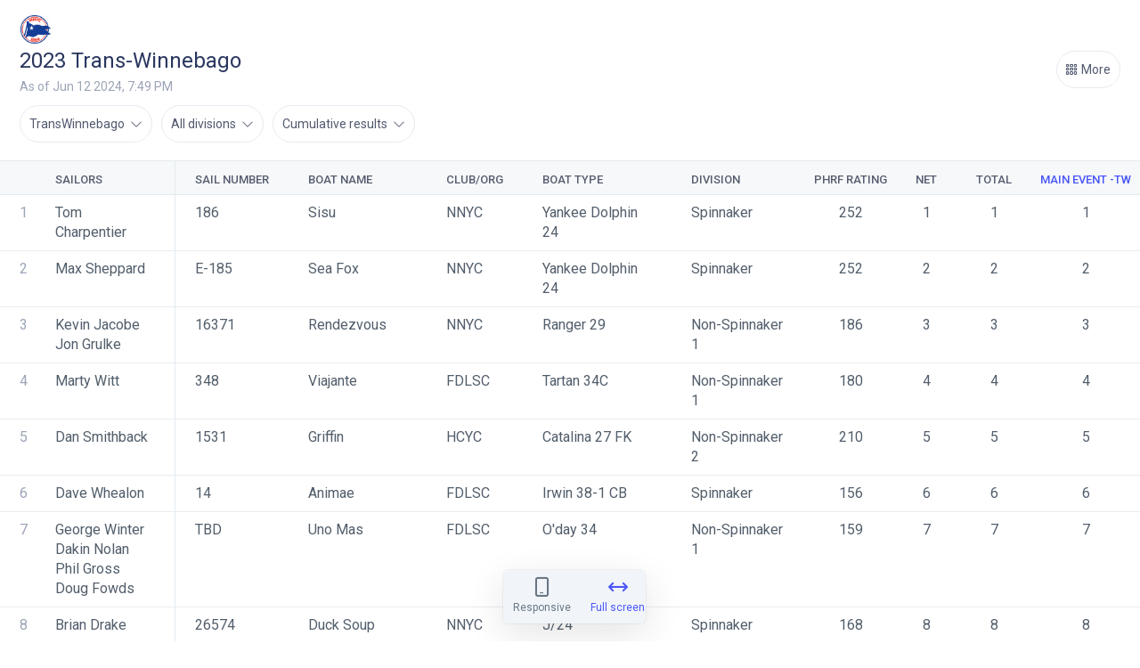

--- FILE ---
content_type: text/html; charset=utf-8
request_url: https://nnyc.org/regatta/AB7UBUczyu/results
body_size: 34935
content:
<!DOCTYPE html>
<html lang="en">
    <head>
    <meta http-equiv="Content-Type" content="text/html; charset=utf-8"/>
    <meta name="viewport" content="width=device-width, initial-scale=1, maximum-scale=1">
    <script src="https://js.stripe.com/v3/"></script>
    <script type="text/javascript" src="https://ajax.googleapis.com/ajax/libs/jquery/3.5.1/jquery.min.js"></script>
    <link href="https://fonts.googleapis.com/icon?family=Material+Icons" rel="stylesheet">
    <script src="/public/assets/js/jquery-ui.min.js"></script>
    <link href="/public/assets/css/jquery-ui.min.css" rel="stylesheet">
    <script type="text/javascript" src="/parse-sdk-js"></script>
    <script type="text/javascript" src="/sc-common"></script>
    <!-- start vue -->
    
        <!-- prod minified vue js -->
        <script src="https://cdnjs.cloudflare.com/ajax/libs/vue/3.4.21/vue.global.prod.min.js"></script>
    
    <script src="/public/assets/js/catch-all-minified/vue.min.js"></script>
    <!-- end vue -->
    <!-- library for image orientation -->
    <script src="/public/assets/js/load-image-all.min.js"></script>
    <!-- moment.js -->
    <script type="text/javascript" src="https://cdnjs.cloudflare.com/ajax/libs/moment.js/2.30.1/moment.min.js"></script>
    <script type="text/javascript" src="https://cdnjs.cloudflare.com/ajax/libs/moment.js/2.30.1/moment-with-locales.min.js"></script>
    <script type="text/javascript" src="https://cdnjs.cloudflare.com/ajax/libs/moment-timezone/0.5.45/moment-timezone-with-data.min.js"></script>
    <!-- library for charts -->
    <script type="text/javascript" src="https://cdnjs.cloudflare.com/ajax/libs/Chart.js/2.9.4/Chart.js"></script>
    <link rel="stylesheet" href="/public/assets/css/material-icons.css">
    <!-- <link rel="stylesheet" href="https://kit.fontawesome.com/a59cae6e7b.css" crossorigin="anonymous"> -->
    <link rel="stylesheet" href="/public/assets/css/font-awesome.css" crossorigin="anonymous">
    <!-- more js -->
    <script src="/public/assets/js/cookies.js"></script>
    

    
        <!-- main app -->
        <link href="https://fonts.googleapis.com/css?family=Roboto:400,500|Cormorant+Garamond|Lato:300,400,700|Lora:400,500|Montserrat:400,500,600" rel="stylesheet">
        <link rel="stylesheet" href="/public/assets/css/stylesheet.css">
        <link rel="stylesheet" media="print" href="/public/assets/css/print.css">
        <script src="/public/assets/js/catch-all-minified/common.min.js"></script>
        <!-- Tip Tap browserified -->
        <script src="/public/assets/browserified/tiptap-browserified.js"></script>
        <!-- Juice browserified for inline css -->
        <script src="/public/assets/browserified/juice-browserified.js"></script>
        <!-- <script src="/public/assets/browserified/tiptaptest.js"></script> -->
        <!-- Swiper JS -->
        <link rel="stylesheet" href="https://cdn.jsdelivr.net/npm/swiper@11/swiper-bundle.min.css"/>
        <script src="https://cdn.jsdelivr.net/npm/swiper@11/swiper-bundle.min.js"></script>

    

    
        <link rel="shortcut icon" href="/public/assets/images/favicons/favicon.ico">
        <link rel="icon" sizes="16x16 32x32 64x64" href="/public/assets/images/favicons/favicon.ico">
        <link rel="apple-touch-icon" href="/public/assets/images/favicons/apple-touch-icon.png">
        <meta name="msapplication-TileColor" content="#FFFFFF">
        <meta name="msapplication-TileImage" content="/public/assets/images/favicons/favicon.ico">
    
    
    <!-- weglot translations -->
    
         
    

    

    
    
    <!-- userway.org accessibility snippet -->
    
         
    

    

    
        <script src="/public/assets/js/catch-all-minified/micro-site-regatta-common.min.js"></script>
        <script src="/public/assets/js/catch-all-minified/micro-site-regatta-results.min.js"></script>
    

    
        <style>

        

	

	

	
	

	/* set base fonts */
	
	
	
	
	
	

	/* set base colors */
	
	
	
    


	/* now write the styles */

	/* NOTE: the wb-content class needs to prepend all the styles so they are ONLY applied to hosted website content, not other content on the page - eg. for the website builder, it shouldn't impact the builder menu on the left */

	.wb-content .cs-header p, 
	.wb-content .cs-header div, 
	.cs-footer-sublink-label,
	.cs-header-sublink-label{
		font-family: Lato !important;  
	}

	.wb-content h1{
		font-size: 64px;
		font-weight: normal;
		font-family: Lato;
	}

    .custom-font-wrap h1{
		font-family: Lato;
	}

	.wb-content h2 {
		font-size: 42px;
		font-weight: normal;
		font-family: Lato;
	}

    .custom-font-wrap h2{
		font-family: Lato;
	}

	.wb-content h3{
		font-size: 28px;
		font-weight: normal;
		font-family: Lato;
	}

	.wb-content select{
		font-size: 28px;
		font-weight: normal;
		font-family: Lato;
	}

    .custom-font-wrap h3{
		font-family: Lato;
	}

	.wb-content p, 
    .wb-content div{
		font-size: 16px;
		font-weight: normal;
		font-family: Lato;
	}

    .custom-font-wrap p, 
    .custom-font-wrap div{
		font-family: Lato;
	}

	.wb-content button,
    .custom-font-wrap button
    {
		font-family: Lato
	}

	/*-- tab bars --*/

	.cs-tab-bar-option.active, 
	.cs-tab-bar-option:hover
	{
	    color: #fff !important;
	    background-color: #236651;
	}


	/*-- buttons --*/

	.wb-content button{
	  	color: #fff;
		background-color: #181b3e;
	}

    /* -- custom code for millbrook --*/
    
    /*-- end custom code for millbrook --*/

	/*-- color schemes --*/

	.wb-content .color_scheme_white .background, 
	.wb-content .color_scheme_white.background
	{
		background-color: #fff;
		color: #181b3e;
	}

	.wb-content .color_scheme_light .background, 
	.wb-content .color_scheme_light.background
	{
		background-color: #eaefef;
		color: #181b3e;
	}

	.wb-content .color_scheme_dark .background, 
	.wb-content .color_scheme_dark.background
	{
		background-color: #181b3e;
		color: #fff;
	}

	.wb-content .color_scheme_black .background, 
	.wb-content .color_scheme_black.background
	{
		background-color: #000;
		color: #fff;
	}

	.wb-content .color_scheme_accent_light .background, 
	.wb-content .color_scheme_accent_light.background
	{
		background-color: #fff;
		color: #236651;
	}

	.wb-content .color_scheme_accent_dark .background, 
	.wb-content .color_scheme_accent_dark.background
	{
		background-color: #236651;
		color: #fff;
	}

	/*----- color schemes for header ------ */

	.color_scheme_white .cs-header-link-wrap > p, 
	.color_scheme_white .cs-burgee-wrap > p{
	  color: #181b3e !important;
	}

	.color_scheme_white .cs-header-link-wrap::after{
	  background: #181b3e;
	}

	.color_scheme_light .cs-header-background{
	  background-color: #eaefef;
	}

	.color_scheme_light .cs-header-link-wrap > p, 
	.color_scheme_light .cs-burgee-wrap > p{
	  color: #181b3e !important;
	}

	.color_scheme_light .cs-header-link-wrap::after{
	  background: #181b3e;
	}

	.color_scheme_dark .cs-header-background{
	  background-color: #181b3e;
	} 

	.color_scheme_dark .cs-header-link-wrap > p, 
	.color_scheme_dark .cs-burgee-wrap > p{
	  color: #fff;
	}

	.color_scheme_dark .cs-header-link-wrap::after{
	  background: #fff;
	}

	.color_scheme_black .cs-header-background{
	  background-color: #000;
	}

	.color_scheme_black .cs-header-link-wrap > p, 
	.color_scheme_black .cs-burgee-wrap > p{
	  color: #fff;
	}

	.color_scheme_black .cs-header-link-wrap::after{
	  background: #fff;
	}

	.color_scheme_accent_light .cs-header-background{
	  background-color: #fff;
	}

	.color_scheme_accent_light .cs-header-link-wrap > p, 
	.color_scheme_accent_light .cs-burgee-wrap > p{
	  color: #236651;
	}

	.color_scheme_accent_light .cs-header-link-wrap::after{
	  background: #236651;
	}

	.color_scheme_accent_dark .cs-header-background{
	  background-color: #236651;
	}

	.color_scheme_accent_dark .cs-header-link-wrap > p, 
	.color_scheme_accent_dark .cs-burgee-wrap > p{
	  color: #fff;
	}

	.color_scheme_accent_dark .cs-header-link-wrap::after{
	  background: #fff;
	}


</style>        <script src="/public/assets/js/white-label-global.js"></script>
    

    
    
        <title>2023 Trans-Winnebago</title>
    
    <!-- fb open graph tags -->
    <meta property="fb:app_id" content="314788812688609" />
    
        <meta property="og:image" content="https://d282wvk2qi4wzk.cloudfront.net/5QprA98wEl_regattaLogo_1621217727748">
    
    
        <meta property="og:description" content= "2023 Trans-Winnebago results">
        <meta name="description" content="2023 Trans-Winnebago results">
    

    <!-- Google Analytics for clubs -->
    
        <script async src="https://www.googletagmanager.com/gtag/js?id=G-TSTWJMFP26"></script>
        <script>
            window.dataLayer = window.dataLayer || [];
            function gtag(){dataLayer.push(arguments);}
            gtag('js', new Date());

            gtag('config', 'G-TSTWJMFP26');
        </script>
     
    <!-- END google analytics for clubs -->

    <!-- FB pixel for clubs -->
     
    <!-- FB pixel for clubs -->

    
        <!-- Calendly link widget begin -->
        <link href="https://assets.calendly.com/assets/external/widget.css" rel="stylesheet">
        <script src="https://assets.calendly.com/assets/external/widget.js" type="text/javascript"></script>
        <!-- Calendly link widget end -->
    

    <!-- vue date picker -->
    <!-- see: https://vue3datepicker.com/ -->
    <script src="/public/assets/js/vue-date-picker-8.5.1.js"></script>
    <link rel="stylesheet" href="/public/assets/css/vue-date-picker.css">

</head>    <body 
        data-regatta="{&#34;startDate&#34;:{&#34;__type&#34;:&#34;Date&#34;,&#34;iso&#34;:&#34;2023-06-23T06:00:00.000Z&#34;},&#34;endDate&#34;:{&#34;__type&#34;:&#34;Date&#34;,&#34;iso&#34;:&#34;2023-06-23T06:00:00.000Z&#34;},&#34;keywords&#34;:[&#34;n&#34;,&#34;ny&#34;,&#34;nyc&#34;,&#34;ne&#34;,&#34;nee&#34;,&#34;neen&#34;,&#34;neena&#34;,&#34;neenah&#34;,&#34;neenah-&#34;,&#34;neenah-n&#34;,&#34;neenah-no&#34;,&#34;neenah-nod&#34;,&#34;neenah-noda&#34;,&#34;neenah-nodaw&#34;,&#34;neenah-nodawa&#34;,&#34;neenah-nodaway&#34;,&#34;t&#34;,&#34;tr&#34;,&#34;tra&#34;,&#34;tran&#34;,&#34;trans&#34;,&#34;trans-&#34;,&#34;trans-w&#34;,&#34;trans-wi&#34;,&#34;trans-win&#34;,&#34;trans-winn&#34;,&#34;trans-winne&#34;,&#34;trans-winneb&#34;,&#34;trans-winneba&#34;,&#34;trans-winnebag&#34;,&#34;trans-winnebago&#34;,&#34;2&#34;,&#34;20&#34;,&#34;202&#34;,&#34;2023&#34;],&#34;name&#34;:&#34;2023 Trans-Winnebago&#34;,&#34;clubObject&#34;:{&#34;payment_methods&#34;:[&#34;card&#34;,&#34;ach_debit&#34;,&#34;pay_by_check&#34;],&#34;keywords&#34;:[&#34;n&#34;,&#34;ne&#34;,&#34;nee&#34;,&#34;neen&#34;,&#34;neena&#34;,&#34;neenah&#34;,&#34;neenah-&#34;,&#34;neenah-n&#34;,&#34;neenah-no&#34;,&#34;neenah-nod&#34;,&#34;neenah-noda&#34;,&#34;neenah-nodaw&#34;,&#34;neenah-nodawa&#34;,&#34;neenah-nodaway&#34;,&#34;ny&#34;,&#34;nyc&#34;],&#34;name&#34;:&#34;Neenah-Nodaway Yacht Club&#34;,&#34;subdomain&#34;:&#34;neenah-nodawayyachtclub&#34;,&#34;currency&#34;:&#34;usd&#34;,&#34;location&#34;:&#34;Neenah, WI&#34;,&#34;burgeeURL&#34;:&#34;https://d282wvk2qi4wzk.cloudfront.net/Df6Wmk3zg9_burgee_1614347145764&#34;,&#34;superAdmin&#34;:{&#34;__type&#34;:&#34;Pointer&#34;,&#34;className&#34;:&#34;_User&#34;,&#34;objectId&#34;:&#34;TNVrzeRLXl&#34;},&#34;createdAt&#34;:&#34;2021-02-10T23:26:55.057Z&#34;,&#34;updatedAt&#34;:&#34;2025-09-08T18:39:53.575Z&#34;,&#34;billing&#34;:{&#34;__type&#34;:&#34;Pointer&#34;,&#34;className&#34;:&#34;billing&#34;,&#34;objectId&#34;:&#34;FEFC4LHtgg&#34;},&#34;membership_settings&#34;:{&#34;__type&#34;:&#34;Pointer&#34;,&#34;className&#34;:&#34;club_membership_settings&#34;,&#34;objectId&#34;:&#34;UTUuzTN6kR&#34;},&#34;web_settings&#34;:{&#34;user_verification_triggers&#34;:[&#34;membership_registration&#34;],&#34;public_account_creation&#34;:false,&#34;subdomain_activated&#34;:true,&#34;redirect_clubspot_to_subdomain&#34;:true,&#34;clubObject&#34;:{&#34;__type&#34;:&#34;Pointer&#34;,&#34;className&#34;:&#34;clubs&#34;,&#34;objectId&#34;:&#34;Df6Wmk3zg9&#34;},&#34;createdAt&#34;:&#34;2021-02-10T23:26:57.723Z&#34;,&#34;updatedAt&#34;:&#34;2025-11-11T21:49:23.336Z&#34;,&#34;header_buttons&#34;:[{&#34;name&#34;:&#34;Login&#34;,&#34;url&#34;:&#34;/login&#34;,&#34;primary&#34;:true,&#34;loggedInName&#34;:&#34;Account&#34;,&#34;loggedInUrl&#34;:&#34;/account&#34;}],&#34;login_image&#34;:&#34;https://live.staticflickr.com/65535/50097321891_c8f8372005_h.jpg&#34;,&#34;custom_domain&#34;:&#34;nnyc.org&#34;,&#34;favicon_url&#34;:&#34;https://d282wvk2qi4wzk.cloudfront.net/tZJFCWeqga_doc_1615609506096&#34;,&#34;google_analytics_account_id&#34;:&#34;G-TSTWJMFP26&#34;,&#34;hide_marketing&#34;:true,&#34;both_web_builder_versions&#34;:false,&#34;nav_components_latest&#34;:[{&#34;__type&#34;:&#34;Pointer&#34;,&#34;className&#34;:&#34;navComponents&#34;,&#34;objectId&#34;:&#34;wCkVR7wOGu&#34;},{&#34;__type&#34;:&#34;Pointer&#34;,&#34;className&#34;:&#34;navComponents&#34;,&#34;objectId&#34;:&#34;pkwZNU3Ck9&#34;},{&#34;__type&#34;:&#34;Pointer&#34;,&#34;className&#34;:&#34;navComponents&#34;,&#34;objectId&#34;:&#34;MEbQnYGUSR&#34;},{&#34;__type&#34;:&#34;Pointer&#34;,&#34;className&#34;:&#34;navComponents&#34;,&#34;objectId&#34;:&#34;DADMuokDhX&#34;},{&#34;__type&#34;:&#34;Pointer&#34;,&#34;className&#34;:&#34;navComponents&#34;,&#34;objectId&#34;:&#34;DaetQzrR1H&#34;},{&#34;__type&#34;:&#34;Pointer&#34;,&#34;className&#34;:&#34;navComponents&#34;,&#34;objectId&#34;:&#34;JFkDs6cpuo&#34;},{&#34;__type&#34;:&#34;Pointer&#34;,&#34;className&#34;:&#34;navComponents&#34;,&#34;objectId&#34;:&#34;zwH3oHspOs&#34;},{&#34;__type&#34;:&#34;Pointer&#34;,&#34;className&#34;:&#34;navComponents&#34;,&#34;objectId&#34;:&#34;GPJY76WBS4&#34;},{&#34;__type&#34;:&#34;Pointer&#34;,&#34;className&#34;:&#34;navComponents&#34;,&#34;objectId&#34;:&#34;VVVeq2zF3L&#34;}],&#34;config_latest&#34;:{&#34;fonts&#34;:{&#34;font_menu&#34;:&#34;Lato&#34;,&#34;font_1&#34;:&#34;Lato&#34;,&#34;font_2&#34;:&#34;Lato&#34;,&#34;font_3&#34;:&#34;Lato&#34;,&#34;font_4&#34;:&#34;Lato&#34;},&#34;colors&#34;:{&#34;light&#34;:&#34;#eaefef&#34;,&#34;dark&#34;:&#34;#181b3e&#34;,&#34;accent&#34;:&#34;#236651&#34;},&#34;footer&#34;:{&#34;color_scheme&#34;:&#34;white&#34;,&#34;burgee_height&#34;:&#34;229&#34;,&#34;burgee_width&#34;:&#34;136&#34;},&#34;header&#34;:{&#34;color_scheme&#34;:&#34;white&#34;,&#34;opacity&#34;:100,&#34;header_font_size&#34;:16,&#34;burgee_height&#34;:&#34;101&#34;,&#34;burgee_width&#34;:&#34;115&#34;,&#34;header_style&#34;:&#34;stacked&#34;,&#34;position&#34;:&#34;relative&#34;,&#34;font_weight&#34;:&#34;400&#34;}},&#34;footer_components_latest&#34;:[{&#34;__type&#34;:&#34;Pointer&#34;,&#34;className&#34;:&#34;navComponents&#34;,&#34;objectId&#34;:&#34;jBUoD9bYbx&#34;},{&#34;__type&#34;:&#34;Pointer&#34;,&#34;className&#34;:&#34;navComponents&#34;,&#34;objectId&#34;:&#34;0uAmVhHPg4&#34;}],&#34;config&#34;:{&#34;fonts&#34;:{&#34;font_menu&#34;:&#34;Lato&#34;,&#34;font_1&#34;:&#34;Lato&#34;,&#34;font_2&#34;:&#34;Lato&#34;,&#34;font_3&#34;:&#34;Lato&#34;,&#34;font_4&#34;:&#34;Lato&#34;},&#34;colors&#34;:{&#34;light&#34;:&#34;#eaefef&#34;,&#34;dark&#34;:&#34;#181b3e&#34;,&#34;accent&#34;:&#34;#236651&#34;},&#34;footer&#34;:{&#34;color_scheme&#34;:&#34;white&#34;,&#34;burgee_height&#34;:&#34;229&#34;,&#34;burgee_width&#34;:&#34;136&#34;},&#34;header&#34;:{&#34;color_scheme&#34;:&#34;white&#34;,&#34;opacity&#34;:100,&#34;header_font_size&#34;:16,&#34;burgee_height&#34;:&#34;101&#34;,&#34;burgee_width&#34;:&#34;115&#34;,&#34;header_style&#34;:&#34;stacked&#34;,&#34;position&#34;:&#34;relative&#34;,&#34;font_weight&#34;:&#34;400&#34;}},&#34;footer_components&#34;:[{&#34;__type&#34;:&#34;Pointer&#34;,&#34;className&#34;:&#34;navComponents&#34;,&#34;objectId&#34;:&#34;jBUoD9bYbx&#34;},{&#34;__type&#34;:&#34;Pointer&#34;,&#34;className&#34;:&#34;navComponents&#34;,&#34;objectId&#34;:&#34;0uAmVhHPg4&#34;}],&#34;nav_components&#34;:[{&#34;__type&#34;:&#34;Pointer&#34;,&#34;className&#34;:&#34;navComponents&#34;,&#34;objectId&#34;:&#34;wCkVR7wOGu&#34;},{&#34;__type&#34;:&#34;Pointer&#34;,&#34;className&#34;:&#34;navComponents&#34;,&#34;objectId&#34;:&#34;pkwZNU3Ck9&#34;},{&#34;__type&#34;:&#34;Pointer&#34;,&#34;className&#34;:&#34;navComponents&#34;,&#34;objectId&#34;:&#34;MEbQnYGUSR&#34;},{&#34;__type&#34;:&#34;Pointer&#34;,&#34;className&#34;:&#34;navComponents&#34;,&#34;objectId&#34;:&#34;DADMuokDhX&#34;},{&#34;__type&#34;:&#34;Pointer&#34;,&#34;className&#34;:&#34;navComponents&#34;,&#34;objectId&#34;:&#34;DaetQzrR1H&#34;},{&#34;__type&#34;:&#34;Pointer&#34;,&#34;className&#34;:&#34;navComponents&#34;,&#34;objectId&#34;:&#34;JFkDs6cpuo&#34;},{&#34;__type&#34;:&#34;Pointer&#34;,&#34;className&#34;:&#34;navComponents&#34;,&#34;objectId&#34;:&#34;zwH3oHspOs&#34;},{&#34;__type&#34;:&#34;Pointer&#34;,&#34;className&#34;:&#34;navComponents&#34;,&#34;objectId&#34;:&#34;GPJY76WBS4&#34;},{&#34;__type&#34;:&#34;Pointer&#34;,&#34;className&#34;:&#34;navComponents&#34;,&#34;objectId&#34;:&#34;VVVeq2zF3L&#34;}],&#34;burgee_url_footer&#34;:&#34;https://d282wvk2qi4wzk.cloudfront.net/Df6Wmk3zg9_burgee_1614347145764&#34;,&#34;burgee_url&#34;:&#34;https://d282wvk2qi4wzk.cloudfront.net/Df6Wmk3zg9_burgee_1614347145764&#34;,&#34;new_web_builder&#34;:true,&#34;publish_event&#34;:{&#34;__type&#34;:&#34;Pointer&#34;,&#34;className&#34;:&#34;web_publish_events&#34;,&#34;objectId&#34;:&#34;JVCCja8rs6&#34;},&#34;unsaved_changes&#34;:false,&#34;ses_domains&#34;:[{&#34;__type&#34;:&#34;Pointer&#34;,&#34;className&#34;:&#34;ses_domains&#34;,&#34;objectId&#34;:&#34;S6VFVFVldJ&#34;}],&#34;apple_pay_domain&#34;:&#34;nnyc.org&#34;,&#34;cached_page_data&#34;:{&#34;V3rXW4Q1AJ&#34;:{&#34;url_path&#34;:&#34;/the-zephyr&#34;,&#34;visibility&#34;:&#34;verified_only&#34;,&#34;name&#34;:&#34;The Zephyr&#34;},&#34;xlSQKEVyFc&#34;:{&#34;url_path&#34;:&#34;/membership-directory&#34;,&#34;visibility&#34;:&#34;verified_only&#34;,&#34;name&#34;:&#34;Membership Directory&#34;},&#34;JIEqXkyu4K&#34;:{&#34;url_path&#34;:&#34;/treasury&#34;,&#34;visibility&#34;:&#34;verified_only&#34;,&#34;name&#34;:&#34;Treasury&#34;},&#34;ZzdCiwUDpz&#34;:{&#34;url_path&#34;:&#34;/your-board&#34;,&#34;visibility&#34;:&#34;verified_only&#34;,&#34;name&#34;:&#34;Your Board&#34;},&#34;CAGxHluBAD&#34;:{&#34;url_path&#34;:&#34;/meetings&#34;,&#34;visibility&#34;:&#34;verified_only&#34;,&#34;name&#34;:&#34;Meetings&#34;},&#34;ryA7Tw4hF0&#34;:{&#34;url_path&#34;:&#34;/member-resources&#34;,&#34;visibility&#34;:&#34;verified_only&#34;,&#34;name&#34;:&#34;Member-resources&#34;},&#34;EBzZYLAhS7&#34;:{&#34;url_path&#34;:&#34;/articles-of-incorporation&#34;,&#34;visibility&#34;:&#34;verified_only&#34;,&#34;name&#34;:&#34;Articles-of-incorporation&#34;},&#34;SL2jLFlQgX&#34;:{&#34;url_path&#34;:&#34;/crew-list&#34;,&#34;visibility&#34;:&#34;verified_only&#34;,&#34;name&#34;:&#34;Crew List&#34;},&#34;ZIPbckkgG1&#34;:{&#34;url_path&#34;:&#34;/mooring-assignments&#34;,&#34;visibility&#34;:&#34;verified_only&#34;,&#34;name&#34;:&#34;Mooring Assignments&#34;},&#34;X40BEaelSH&#34;:{&#34;url_path&#34;:&#34;/manual&#34;,&#34;visibility&#34;:&#34;verified_only&#34;,&#34;name&#34;:&#34;Manual&#34;},&#34;KjRERmK1ng&#34;:{&#34;url_path&#34;:&#34;/fox-valley-sailing-school&#34;,&#34;visibility&#34;:&#34;public&#34;,&#34;name&#34;:&#34;Fox Valley Sailing School&#34;},&#34;1CD5TCKg2y&#34;:{&#34;url_path&#34;:&#34;/classified-ads&#34;,&#34;visibility&#34;:&#34;public&#34;,&#34;name&#34;:&#34;Classified Ads&#34;},&#34;jSUvDh3F6J&#34;:{&#34;url_path&#34;:&#34;/about&#34;,&#34;visibility&#34;:&#34;public&#34;,&#34;name&#34;:&#34;About&#34;},&#34;rgNTuvjfDZ&#34;:{&#34;url_path&#34;:&#34;/sailboat-rental&#34;,&#34;visibility&#34;:&#34;public&#34;,&#34;name&#34;:&#34;Sailboat Rental&#34;},&#34;gTWVXIUnDB&#34;:{&#34;url_path&#34;:&#34;/racing&#34;,&#34;visibility&#34;:&#34;public&#34;,&#34;name&#34;:&#34;Racing&#34;},&#34;I0SVK6KeSk&#34;:{&#34;url_path&#34;:&#34;/become-a-member&#34;,&#34;visibility&#34;:&#34;public&#34;,&#34;name&#34;:&#34;Become a Member&#34;},&#34;39vaBPdqO8&#34;:{&#34;url_path&#34;:&#34;/club-history&#34;,&#34;visibility&#34;:&#34;public&#34;,&#34;name&#34;:&#34;Club History&#34;},&#34;G91akb9gae&#34;:{&#34;url_path&#34;:&#34;/cruising&#34;,&#34;visibility&#34;:&#34;public&#34;,&#34;name&#34;:&#34;Cruising&#34;},&#34;Ll6bXCwxT1&#34;:{&#34;url_path&#34;:&#34;/race-committee&#34;,&#34;visibility&#34;:&#34;public&#34;,&#34;name&#34;:&#34;Race Committee&#34;},&#34;qFKGpZDBgL&#34;:{&#34;url_path&#34;:&#34;/media&#34;,&#34;visibility&#34;:&#34;public&#34;,&#34;name&#34;:&#34;Media&#34;},&#34;qIYQFzX52L&#34;:{&#34;url_path&#34;:&#34;/calendar&#34;,&#34;visibility&#34;:&#34;public&#34;,&#34;name&#34;:&#34;Calendar&#34;},&#34;PBDLQm1x0J&#34;:{&#34;url_path&#34;:&#34;/racing-events&#34;,&#34;visibility&#34;:&#34;public&#34;,&#34;name&#34;:&#34;Racing Events&#34;},&#34;7P7fAbXt0g&#34;:{&#34;url_path&#34;:&#34;/the-harbor&#34;,&#34;visibility&#34;:&#34;public&#34;,&#34;name&#34;:&#34;The Harbor&#34;},&#34;yPqKOtuvvJ&#34;:{&#34;url_path&#34;:&#34;/racing-handicap-questionnaire&#34;,&#34;visibility&#34;:&#34;public&#34;,&#34;name&#34;:&#34;Racing Handicap Questionnaire&#34;},&#34;oETDSLZ2eM&#34;:{&#34;url_path&#34;:&#34;/news&#34;,&#34;visibility&#34;:&#34;public&#34;,&#34;name&#34;:&#34;News&#34;},&#34;iL4jvEhhig&#34;:{&#34;url_path&#34;:&#34;/&#34;,&#34;visibility&#34;:&#34;public&#34;,&#34;name&#34;:&#34;Home&#34;},&#34;w66RtfvsOW&#34;:{&#34;url_path&#34;:&#34;/sailboat-rental-(for-members)&#34;,&#34;visibility&#34;:&#34;hidden&#34;,&#34;name&#34;:&#34;Sailboat Rental (For Members)&#34;},&#34;B1i1ABG3tJ&#34;:{&#34;url_path&#34;:&#34;/blog-article&#34;,&#34;visibility&#34;:&#34;draft&#34;,&#34;name&#34;:&#34;Blog Article&#34;},&#34;J9a8RC8oPS&#34;:{&#34;url_path&#34;:&#34;/test-page&#34;,&#34;visibility&#34;:&#34;draft&#34;,&#34;name&#34;:&#34;Test Page&#34;}},&#34;ACL&#34;:{&#34;*&#34;:{&#34;read&#34;:true},&#34;role:club_web_Df6Wmk3zg9&#34;:{&#34;write&#34;:true}},&#34;objectId&#34;:&#34;mLNXcPP5n6&#34;,&#34;__type&#34;:&#34;Object&#34;,&#34;className&#34;:&#34;club_web_settings&#34;},&#34;email&#34;:&#34;secretary@nnyc.org&#34;,&#34;email_membership&#34;:&#34;secretary@nnyc.org&#34;,&#34;email_regattas&#34;:&#34;rearcommodore@nnyc.org&#34;,&#34;stripeAccountID&#34;:&#34;acct_1IRldI4RXZ6wEDrL&#34;,&#34;timezoneOffset&#34;:-6,&#34;mailchimpAccount&#34;:{&#34;__type&#34;:&#34;Pointer&#34;,&#34;className&#34;:&#34;mailchimpAccounts&#34;,&#34;objectId&#34;:&#34;ysk5Lb00aG&#34;},&#34;advanced_reporting&#34;:true,&#34;transit_account&#34;:true,&#34;asset_clearing&#34;:true,&#34;support_admin&#34;:{&#34;__type&#34;:&#34;Pointer&#34;,&#34;className&#34;:&#34;_User&#34;,&#34;objectId&#34;:&#34;FXFzhHTBuJ&#34;},&#34;default_products&#34;:{&#34;processing_passed_on&#34;:&#34;HkQRWvjrJB&#34;,&#34;donation&#34;:&#34;mGcVj1JhHp&#34;,&#34;invoice_late_fee&#34;:&#34;fEEd6OXISe&#34;,&#34;membership_minimum&#34;:&#34;ENezH5fDxP&#34;,&#34;membership_application_fees&#34;:&#34;aHFci1Icqe&#34;,&#34;banquet_service_fee&#34;:&#34;fCi61rrqJ6&#34;,&#34;banquet_prepayment&#34;:&#34;kdJaL9KHW4&#34;,&#34;banquet_deposit&#34;:&#34;LuHs0ddchI&#34;,&#34;surcharge&#34;:&#34;H2Sr29vvaG&#34;,&#34;prepaid_minimum&#34;:&#34;nei029lCyV&#34;},&#34;legacy_gl_codes&#34;:true,&#34;group_waivers&#34;:false,&#34;accounting_v2&#34;:true,&#34;accounting_defaults&#34;:{&#34;membership_category&#34;:{&#34;sales&#34;:&#34;vlyMIYsayo&#34;}},&#34;custom_pos_items&#34;:true,&#34;ses_enabled&#34;:true,&#34;timezone&#34;:&#34;America/Denver&#34;,&#34;city&#34;:&#34;Neenah&#34;,&#34;country&#34;:&#34;US&#34;,&#34;state&#34;:&#34;WI&#34;,&#34;zip&#34;:&#34;54956&#34;,&#34;updated_address&#34;:{&#34;__type&#34;:&#34;Date&#34;,&#34;iso&#34;:&#34;2024-12-30T16:05:16.931Z&#34;},&#34;last_created_regatta&#34;:{&#34;__type&#34;:&#34;Date&#34;,&#34;iso&#34;:&#34;2025-08-27T02:58:16.304Z&#34;},&#34;restock_inventory&#34;:true,&#34;payout_line_items_report&#34;:true,&#34;event_page_v2&#34;:true,&#34;ACL&#34;:{&#34;*&#34;:{&#34;read&#34;:true},&#34;role:club_admin_Df6Wmk3zg9&#34;:{&#34;write&#34;:true}},&#34;objectId&#34;:&#34;Df6Wmk3zg9&#34;,&#34;__type&#34;:&#34;Object&#34;,&#34;className&#34;:&#34;clubs&#34;},&#34;superAdmin&#34;:{&#34;__type&#34;:&#34;Pointer&#34;,&#34;className&#34;:&#34;_User&#34;,&#34;objectId&#34;:&#34;bxrZt0vqFC&#34;},&#34;archived&#34;:false,&#34;pending&#34;:false,&#34;public&#34;:true,&#34;createdAt&#34;:&#34;2023-03-06T12:08:09.026Z&#34;,&#34;updatedAt&#34;:&#34;2024-12-30T16:56:55.883Z&#34;,&#34;chartOfAccounts&#34;:{&#34;__type&#34;:&#34;Pointer&#34;,&#34;className&#34;:&#34;chartOfAccounts&#34;,&#34;objectId&#34;:&#34;8SIfgrBOt6&#34;},&#34;application_fees&#34;:false,&#34;collect_gender&#34;:false,&#34;collect_sailNumber&#34;:true,&#34;description&#34;:&#34;&lt;p&gt;&lt;strong&gt;34th TransWinnebago Race &amp;amp; Cruise Regatta&lt;/strong&gt;&lt;/p&gt;\n&lt;p&gt;&lt;strong&gt;June 24th, 2023 &lt;br /&gt;&lt;/strong&gt;&lt;/p&gt;\n&lt;p&gt;&lt;strong&gt;&amp;nbsp;&lt;/strong&gt;&lt;/p&gt;\n&lt;p&gt;&lt;span style=\&#34;font-weight: 400;\&#34;&gt;A Recreational Event Sponsored by the &lt;a href=\&#34;https://www.fdlsail.com/\&#34; target=\&#34;_blank\&#34; rel=\&#34;noopener\&#34;&gt;Fond du Lac Sailing Club&lt;/a&gt; &amp;amp; Neenah Nodaway Yacht Club With the Support of the Fond du Lac Yacht Club and Menasha Marina&lt;/span&gt;&lt;/p&gt;\n&lt;p&gt;&lt;span style=\&#34;font-weight: 400;\&#34;&gt;This year&amp;rsquo;s regatta will run from Neenah to Fond du Lac.&amp;nbsp; Both the race and cruise are open to all sailors regardless of experience or homeport.&amp;nbsp; &lt;br /&gt;&lt;/span&gt;&lt;/p&gt;\n&lt;p&gt;&lt;span style=\&#34;font-weight: 400;\&#34;&gt;Registration Fee: $35&lt;/span&gt;&lt;/p&gt;\n&lt;p&gt;&lt;span style=\&#34;color: #000000;\&#34;&gt;&lt;strong&gt;REGISTRATION CLOSES 6PM FRIDAY 6/23 &lt;br /&gt;&lt;/strong&gt;&lt;/span&gt;&lt;/p&gt;\n&lt;p&gt;&lt;span style=\&#34;color: #000000;\&#34;&gt;&lt;strong&gt;SKIPPERS MEETING SATURDAY MORNING 7:00 at Menasha Marina&lt;br /&gt;&lt;/strong&gt;&lt;/span&gt;&lt;/p&gt;\n&lt;p&gt;&lt;span style=\&#34;color: #000000;\&#34;&gt;&lt;strong&gt;First Start will be at 9:00 AM (Warning signal at 5:00)&lt;br /&gt;&lt;/strong&gt;&lt;/span&gt;&lt;/p&gt;\n&lt;p&gt;&lt;span style=\&#34;color: #000000;\&#34;&gt;&lt;strong&gt;Coffee / Bagels &amp;amp; Donuts will be Provided&lt;/strong&gt;&lt;/span&gt;&lt;/p&gt;\n&lt;p&gt;&amp;nbsp;&lt;/p&gt;\n&lt;p&gt;&lt;span style=\&#34;color: #000000;\&#34;&gt;&lt;strong&gt;T-Shirt is Tropic Blue&lt;/strong&gt;&lt;/span&gt;&lt;/p&gt;\n&lt;p&gt;&lt;img src=\&#34;https://d282wvk2qi4wzk.cloudfront.net/1685705015280_752\&#34; alt=\&#34;Tropic\&#34; width=\&#34;200\&#34; height=\&#34;227\&#34; /&gt;&lt;/p&gt;\n&lt;p&gt;&lt;a href=\&#34;https://drive.google.com/file/d/1uQK_a5U2AaNIweRtOpSqZpePX-KOMUck/view?usp=sharing\&#34; target=\&#34;_blank\&#34; rel=\&#34;noopener\&#34;&gt;Menasha Channel Navigation&lt;/a&gt;&lt;/p&gt;\n&lt;p&gt;&lt;a href=\&#34;https://drive.google.com/file/d/1dxGoLc-XXZt0H2i8kA9JMijK63Jz9gkD/view?usp=sharing\&#34; target=\&#34;_blank\&#34; rel=\&#34;noopener\&#34;&gt;Neenah Channel Navigation&lt;/a&gt;&lt;/p&gt;\n&lt;p&gt;&lt;a href=\&#34;https://drive.google.com/file/d/12Th1_aUd9sPiWk7OJe9PvtiKuLVc9mej/view?usp=sharing\&#34; target=\&#34;_blank\&#34; rel=\&#34;noopener\&#34;&gt;Neenah Seawall&lt;/a&gt;&lt;/p&gt;\n&lt;p&gt;These charts are excerpted from &lt;span style=\&#34;font-weight: 400;\&#34;&gt;NOAA chart(s) 14916 for Lake Winnebago &lt;/span&gt;&lt;/p&gt;\n&lt;p&gt;&amp;nbsp;&lt;/p&gt;\n&lt;p&gt;&amp;nbsp;&lt;/p&gt;&#34;,&#34;email_welcome&#34;:{&#34;content&#34;:&#34;&lt;p&gt;Thank you for registering for this year&#39;s Trans Winnebago Race.&amp;nbsp; After a tough 2020 it is great to have your support to keep this great event alive in 2021.&lt;/p&gt;\n&lt;p&gt;Please watch your email for updates as the race date comes closer.&amp;nbsp; You can always check back to the Event page for the most updated information, race documents and announcements.&lt;/p&gt;\n&lt;p&gt;&lt;a href=\&#34;https://nnyc.org/regatta/5QprA98wEl\&#34; target=\&#34;_blank\&#34; rel=\&#34;noopener\&#34;&gt;TW Race Page&lt;/a&gt;&lt;/p&gt;\n&lt;p&gt;&amp;nbsp;&lt;/p&gt;\n&lt;p&gt;Fresh Breezes, Sailor&lt;/p&gt;\n&lt;p&gt;&amp;nbsp;&lt;/p&gt;\n&lt;p&gt;NNYC - FDLSC&lt;/p&gt;&#34;,&#34;attachments&#34;:[],&#34;enabled&#34;:true},&#34;housing&#34;:false,&#34;housing_approval&#34;:&#34;entire_event&#34;,&#34;imageCrop&#34;:&#34;contain&#34;,&#34;imageURL&#34;:&#34;https://d282wvk2qi4wzk.cloudfront.net/5QprA98wEl_regattaLogo_1621217727748&#34;,&#34;lastChanceDate&#34;:{&#34;__type&#34;:&#34;Date&#34;,&#34;iso&#34;:&#34;2023-06-23T23:00:00.000Z&#34;},&#34;location&#34;:&#34;Neenah, WI (Start)&#34;,&#34;waitlist_payments&#34;:&#34;deferred&#34;,&#34;waitlist_updates&#34;:&#34;manual&#34;,&#34;customFieldsArray&#34;:[{&#34;__type&#34;:&#34;Pointer&#34;,&#34;className&#34;:&#34;customFields&#34;,&#34;objectId&#34;:&#34;0XK7UUKXE5&#34;}],&#34;cloned_from&#34;:{&#34;__type&#34;:&#34;Pointer&#34;,&#34;className&#34;:&#34;regattas&#34;,&#34;objectId&#34;:&#34;PYAqCH3TH3&#34;},&#34;boatClassesArray&#34;:[{&#34;__type&#34;:&#34;Pointer&#34;,&#34;className&#34;:&#34;boatClasses&#34;,&#34;objectId&#34;:&#34;G39mv0nwa4&#34;},{&#34;__type&#34;:&#34;Pointer&#34;,&#34;className&#34;:&#34;boatClasses&#34;,&#34;objectId&#34;:&#34;YnYJBvayd8&#34;},{&#34;__type&#34;:&#34;Pointer&#34;,&#34;className&#34;:&#34;boatClasses&#34;,&#34;objectId&#34;:&#34;4hFKaAwUDH&#34;}],&#34;email&#34;:&#34;rearcommodore@nnyc.org&#34;,&#34;allow_guest_checkout&#34;:true,&#34;collect_medicalDetails&#34;:false,&#34;registrations&#34;:15,&#34;city&#34;:&#34;Neenah&#34;,&#34;country&#34;:&#34;US&#34;,&#34;state&#34;:&#34;WI&#34;,&#34;updated_address&#34;:{&#34;__type&#34;:&#34;Date&#34;,&#34;iso&#34;:&#34;2024-12-30T16:56:55.841Z&#34;},&#34;zip&#34;:&#34;54956&#34;,&#34;ACL&#34;:{&#34;*&#34;:{&#34;read&#34;:true},&#34;role:club_regattas_Df6Wmk3zg9&#34;:{&#34;write&#34;:true},&#34;role:regatta_AB7UBUczyu&#34;:{&#34;write&#34;:true}},&#34;objectId&#34;:&#34;AB7UBUczyu&#34;}"
        data-regatta-id="AB7UBUczyu"
        data-hide-overall-series-tab=""
        data-has-series-scoring=""
    >

        
    <div class="globalMessageInsert flexNoWrap easeFast hideForPrinting">
        <div class="global-message-icon-loading">
            <div class="global-message-icon-spinner"></div>
        </div>
        <p>
            <i class="fa-solid fa-square-check global-message-icon-good"></i>
            <i class="fa-solid fa-square-xmark global-message-icon-bad"></i>
            <span></span>
        </p>
    </div>


        <div id="overlay_results-race-overlay" class="standardOverlay scrollable hugePaddingBottom">
    <div 
        class="standardOverlayCard centeredBlock eightyThenNinety relative" 
        style="max-width: 100%;
        min-width: 100%;
        left: 0px;
        right: 0px;
        top: 10px;
        margin: 0px;
        border-radius: 0px;
        overflow: hidden;
        border-radius: 5px;"
    >
        <div class="relative flexNoWrap">
          <div class="drilldownHeaderBackButton easeFast" style="margin-top:15px;" onclick="fadeOut('#overlay_results-race-overlay');"></div>
          <h3 class="raceNumberInsert pointer" style="padding-left:10px;padding-top:20px;" onclick="fadeOut('#overlay_results-race-overlay');"></h3>
          <div class="flexGrowOne"></div>
          <div>
            <button class="primaryButton outline easeFast hideOnMobile" onclick="copyResultsToClipboard()" style="margin-top:15px;margin-right: 10px;">
                <div class="buttonIcon"></div>
                <span>Copy</span>
            </button>
            <button class="primaryButton outline easeFast" onclick="printResults()" style="margin-top:15px;margin-right: 10px;">
              <div class="buttonIcon"></div>
              <span>Print</span>
            </button>
          </div>
        </div>
        <div class="standardCardBody scrollable noPadding fff">
            <table id="race-results-overlay" class="tableInsert hundop race-results-overlay">
                <tbody>
                    <tr class="tableHeaderRow">
                      <th></th>
                      <th>Sail Number</th>
                      <th>Boat Name</th>
                      <th>Boat Type</th>
                      <th>Skipper</th>
                      <th>Handicap</th>
                      <th class="hidden showIfIsPursuit">Start Time</th>
                      <th>Corrected Time</th>
                      <th>Delta</th>
                      <th>Elapsed Time</th>
                      <th>Finish Time</th>
                    </tr>
                    <!-- rows injected here -->
                </tbody>
            </table>
            <div class="cardBodySpinnerWrap relative">
                <div class="cardBodySpinner centeredBlock"></div>
            </div>
            <p class="noObjectsMSG withPadding hidden">No results found.</p>
            <div class="flexWrapLeftAlign borderTop smallPaddingTop smallPaddingBottom roboto overflowHidden">
                <!-- inject metadata here -->
            
          </div>
        </div>
        <div class="raceDetails"></div>
    </div>
</div>
        <div 
            id="v-content" 
            class="hidden"
        >
            <!-- start standard content -->
            <div 
                class="lightBorderBottom sticky-header relativeForPrinting"
            >
                <div
                    style="padding-left:22px;padding-right:22px;"
                >
                    
                        <div class="smallIcon burgee left fe noMarginLeft" style="background-image:url(https://d282wvk2qi4wzk.cloudfront.net/Df6Wmk3zg9_burgee_1614347145764)"></div>
                    
                    <div class="flexNoWrap align-items-center">
                        <div>
                            <h2 
                                class="drilldownHeader capitalize relative" 
                                style="padding-bottom: 4px;white-space: initial;"
                            >2023 Trans-Winnebago</h2>
                            <div class="flexWrapLeftAlign" style="padding-top:3px;">
                                <p 
                                    v-if="loading.results"
                                    class="card-header-subtext coming-soon" 
                                    style="padding-top: 2px"
                                >xxxxxxxxxx</p>
                                <p 
                                    v-else
                                    class="card-header-subtext" 
                                    style="padding-top: 2px"
                                >{{ nice_as_of_date }}</p>
                            </div>
                        </div>
                        <div class="flexGrowOne"></div>
                        <button 
                            class="card-header-button-v3 easeFast noMarginRight flexNoWrap align-items-center hideForPrinting" 
                            @click="view_more()"
                        >
                            <i class="fa-regular fa-grid"></i>
                            <span 
                                class="hideOnMobile"
                                style="padding-left:5px;"
                            >More</span>
                        </button>
                    </div>
                </div>
            
                <!-- scrollable tab bar -->    
                <div 
                    class="scrollable tinyMarginTop"
                    style="padding-left: 22px;"
                > 
                    <div class="flexNoWrap">
                        
                        <!-- class picker -->
                        <template v-if="! loading.boat_classes">
                            <!-- we have classes -->
                            <div 
                                class="card-header-button-v3 noWrap centeredText pointer relative"
                                v-if="boat_classes.length >= 1"
                            >
                                {{ selected_class_name }}
                                <i class="fa-light fa-chevron-down" style="padding-left: 3px;"></i>
                                <select 
                                    v-model="selected_class_id"
                                    @change="class_changed"
                                >   
                                    <option 
                                        v-for="boat_class in boat_classes"
                                        :value="boat_class.id"
                                    >{{ boat_class.get('name') }}</option>
                                </select>
                            </div>
                            <!-- we don't have classes -->
                            <button 
                                class="card-header-button-v3 noWrap centeredText unclickable"
                                v-else
                            >
                                No classes found <i class="fa-light fa-chevron-down" style="padding-left: 3px;"></i>
                            </button>
                        </template>

                        <!-- division picker -->
                        <template v-if="divisions.length >= 1">

                            <!-- single select mode -->
                            <template 
                                v-if="! allow_division_multi_select"
                            >
                                <div 
                                    class="card-header-button-v3 noWrap centeredText pointer relative"
                                >
                                    {{ selected_divisions_string }}
                                    <i class="fa-light fa-chevron-down" style="padding-left: 3px;"></i>
                                    <select 
                                        @change="update_selected_division()"
                                        v-model="single_select_division_id"
                                    >   
                                        <option
                                            value="all"
                                        >All divisions</option>
                                        <option 
                                            v-for="division in divisions"
                                            :value="division.id"
                                        >{{ division.get('name') }}</option>
                                    </select>
                                </div>
                            </template>

                            <!-- multi select mode -->
                            <div 
                                class="relative"
                                v-else
                            >
                                <!-- 2 or more selected -->
                                <div
                                    v-if="selected_division_ids.length > 1"
                                    class="flexNoWrap noWrap relative filter_tag pointer"
                                    style="justify-content: center; align-items: center;"
                                    ref="division_filter_button"
                                    @click="show_division_dropdown = !show_division_dropdown"
                                >
                                    Divisions ({{ selected_division_ids.length }})
                                    <div class="xIcon pointer" @click.stop="unset_selected_division_ids"></div>
                                </div>
                                <!-- 1 selected -->
                                <div
                                    v-else-if="selected_division_ids.length === 1"
                                    class="flexNoWrap noWrap relative filter_tag pointer"
                                    style="justify-content: center; align-items: center;"
                                    ref="division_filter_button"
                                    @click="show_division_dropdown = !show_division_dropdown"
                                >
                                    {{ selected_divisions_string }}
                                    <div class="xIcon pointer" @click.stop="unset_selected_division_ids"></div>
                                </div>
                                <!-- 0 selected -->
                                <template v-else>
                                    <div 
                                        class="card-header-button-v3 noWrap centeredText pointer relative"
                                        ref="division_filter_button"
                                        @click.stop="show_division_dropdown = ! show_division_dropdown"
                                    >
                                        {{ selected_divisions_string }}
                                        <i 
                                            v-if="!show_division_dropdown"
                                            class="fa-light fa-chevron-down" 
                                            style="padding-left: 3px;"
                                        ></i>
                                        <i 
                                            v-else
                                            class="fa-light fa-chevron-up" 
                                            style="padding-left: 3px;"
                                        ></i>
                                    </div>
                                </template>

                                <!-- popup -->
                                <teleport to="body">
                                    <div 
                                        class="cardHeaderButtonFilterDropdown boxShadowBottom moreBlur" 
                                        :class="{active: show_division_dropdown}"
                                        style="position:fixed;"
                                        ref="filterDropdown"
                                        @click.stop
                                    >
                                        <div class="flexGrowOne flexNoWrap">
                                            <div 
                                                id="filter_popup_right" 
                                                class="filter_popup_right flexGrowTwo scrollable"
                                            >
                                                <div 
                                                    v-for="division in divisions"
                                                    class="popup-filter-option flexNoWrap"
                                                    :class="{'active': selected_division_ids.indexOf( division.id ) >= 0}"
                                                    :key="division.id"
                                                    @click.stop="clicked_division_option( division )"
                                                >
                                                    <i 
                                                        v-if="selected_division_ids.indexOf( division.id ) >= 0"
                                                        class="fa-solid fa-square-check"
                                                    ></i>
                                                    <i v-else class="fa-light fa-square"></i>
                                                    <div class="flexGrowOne">
                                                        <p>{{ division.get('name') }}</p>
                                                    </div>
                                                </div>
                                            </div>
                                        </div>      
                                    </div>
                                </teleport>
                            </div>
                        </template>                    
                        <!-- series picker -->
                        <template v-if="subevents.length >= 1 && ! selected_race">
                            <!-- we have subevents -->
                            <div 
                                class="card-header-button-v3 noWrap centeredText pointer relative"
                            >
                                {{ selected_subevent_name }}
                                <i class="fa-light fa-chevron-down" style="padding-left: 3px;"></i>
                                <select 
                                    v-model="selected_subevent_id"
                                    @change="subevent_changed"
                                >   
                                    <option 
                                        v-if="!hide_overall_series_tab"
                                        value="all"
                                    >Overall series</option>
                                    <option 
                                        v-for="subevent in subevents"
                                        :value="subevent.id"
                                    >{{ subevent.get('name') }}</option>
                                </select>
                            </div>
                        </template>
                        <!-- handicap race picker -->
                        <template v-if="handicap_label && races.length >= 1">
                            <!-- we have classes -->
                            <div
                                class="card-header-button-v3 noWrap centeredText pointer relative"
                            >
                                {{ selected_race_name }}
                                <i class="fa-light fa-chevron-down" style="padding-left: 3px;"></i>
                                <select 
                                    v-model="selected_race"
                                    @change="race_changed"
                                >
                                    <option 
                                        :value= undefined
                                    >Cumulative results</option>
                                    <option 
                                        v-for="race in races"
                                        :value="race"
                                    >{{ race_name( race ) }}</option>
                                </select>
                            </div>
                        </template>
                    </div>
                </div>
            </div>
            <!-- results table -->
            <div 
                class="overflowVisibleForPrinting"
                :class="[{'scrollable': responsiveView, 'has-divisions': divisions.length >= 1}]"
            >
                <div 
                    class="noBorder noPadding overflowVisibleForPrinting"
                    :class="{'scrollable': responsiveView}"
                >
                    <div class="relative">
                        <!-- loading results -->
                        <div 
                            v-if="loading.results"
                            class="cardBodySpinnerWrap relative active"
                            style="min-height: calc(100vh - 390px);"
                        >
                            <div class="cardBodySpinner centeredBlock"></div>
                        </div>
                        <!-- not loading -->
                        <template v-else>

                            <!-- pdf or external link scoring -->
                            <template v-if="scoring_config && (scoring_config.method == 'pdf' || scoring_config.method == 'external_link' )">
                                
                                <!-- great, we have a link -->
                                <p 
                                    v-if="scoring_config.url"
                                    class="subtext withPadding marginTopBottom" 
                                    style="min-height: calc(100vh - 390px);"
                                >
                                    Click here to view <a :href="scoring_config.url">{{ selected_class.get('name') }} results</a>.
                                </p>

                                <!-- don't have a link -->
                                <div 
                                    v-else
                                    class="noObjectsMSG paddingLeftRightTwenty paddingTopBottomThirty" 
                                    style="min-height: calc(100vh - 390px);"
                                >
                                    <p class="noObjectsMSG">No scores posted.</p>
                                </div>

                            </template>
                            <!-- default scoring -->
                            <template v-else>
                                <!-- we have results! -->
                                <template v-if="scores_by_registration.length >= 1 && races.length >= 1">

                                    <div 
                                        id="table-container"
                                        ref="tableContainer"                         
                                    >
                                        <table
                                            v-if="selected_race && single_race_results"
                                            class="tableInsert fff hundop"
                                            ref="table"                                    
                                        >
                                            <thead>
                                                <tr class="tableHeaderRow">
                                                <th></th>
                                                <th>Sail Number</th>
                                                <th>Boat Name</th>
                                                <th>Boat Type</th>
                                                <th>Skipper</th>
                                                <th>Handicap</th>
                                                <th v-if="isPursuitRace">Start Time</th>
                                                <th>Corrected Time</th>
                                                <th>Delta</th>
                                                <th>Elapsed Time</th>
                                                <th>Finish Time</th>
                                                </tr>
                                                <!-- rows injected here -->
                                            </thead>
                                            <tbody>
                                                <tr 
                                                    v-for="(result,i) in single_race_results"
                                                    :key="result.registration.id"
                                                    class="tableRow"
                                                >
                                                    <!-- position -->
                                                    <td>
                                                        <p>{{ i + 1 }}</p>
                                                    </td>
                                                    <!-- sail number -->
                                                    <td>
                                                        <p v-if="result.registration.sailNumber">{{ result.registration.sailNumber }}</p>
                                                        <p v-else class="incomplete">None</p>
                                                    </td>
                                                    <!-- boat name -->
                                                    <td>
                                                        <p v-if="result.registration.boatName">{{ result.registration.boatName }}</p>
                                                        <p v-else class="incomplete">None</p>
                                                    </td>
                                                    <!-- boat type -->
                                                    <td>
                                                        <p v-if="result.registration.boatType">{{ result.registration.boatType }}</p>
                                                        <p v-else class="incomplete">None</p>
                                                    </td>
                                                    <!-- skipper -->
                                                    <td>
                                                        <p v-if="result.registration.lastName">{{ sailor_names( result.registration, true ) }}</p>
                                                        <p v-else class="incomplete">None</p>
                                                    </td>
                                                    <!-- handicap -->
                                                    <td>
                                                        <p v-if="result.registration.boatClassObject">{{ return_handicap(result.registration) }}</p>
                                                        <p v-else class="incomplete">None</p>
                                                    </td>
                                                    <!-- start time -->
                                                    <td v-if="isPursuitRace">
                                                        <p v-if="result.score.pursuitStart">{{ format_start_or_finish_time( result.score.pursuitStart, true ) }}</p>
                                                        <p v-else class="incomplete">None</p>
                                                    </td>                                                   
                                                    <!-- has letter score -->
                                                    <template v-if="result.score.letterScore && nonFinishingLetterScores.indexOf( result.score.letterScore ) >= 0">
                                                        <!-- corrected time -->
                                                        <td><p>{{result.score.letterScore + ' - ' + result.score.points}}</p></td>
                                                        <!-- delta -->
                                                        <td><p>{{result.score.letterScore + ' - ' + result.score.points}}</p></td>
                                                        <!-- elapsed time -->
                                                        <td><p>{{result.score.letterScore + ' - ' + result.score.points}}</p></td>
                                                        <!-- finish time -->
                                                        <td><p>{{result.score.letterScore + ' - ' + result.score.points}}</p></td>
                                                    </template>
                                                    <!-- non letter score -->
                                                    <template v-else>
                                                        <!-- corrected time -->
                                                        <td>
                                                            <p v-if="result.score.corrected_time">
                                                                {{ return_time_for_milliseconds(result.score.corrected_time)}}
                                                                <span v-if="result.score.letterScore">
                                                                    {{ ' - ' + result.score.letterScore }}
                                                                </span>
                                                            </p>
                                                            <p v-else class="incomplete">None</p>
                                                        </td>
                                                        <!-- delta time -->
                                                        <td>
                                                            <p v-if="result.score.corrected_time && i === 0">
                                                                {{ return_time_for_milliseconds(0) }}
                                                                <span v-if="result.score.letterScore">
                                                                    {{ ' - ' + result.score.letterScore }}
                                                                </span>
                                                            </p>
                                                            <p v-else-if="result.score.corrected_time">
                                                                {{ return_time_for_milliseconds(return_delta(result.score)) }}
                                                                <span v-if="result.score.letterScore">
                                                                    {{ ' - ' + result.score.letterScore }}
                                                                </span>
                                                            </p>                                                                                                                <p v-else class="incomplete">None</p>
                                                            <p v-else class="incomplete">None</p>
                                                        </td>
                                                        <!-- elapsed time -->
                                                        <td>
                                                            <p v-if="result.score.milliseconds_elapsed">
                                                                {{ return_time_for_milliseconds(result.score.milliseconds_elapsed) }}
                                                                <span v-if="result.score.letterScore">
                                                                    {{ ' - ' + result.score.letterScore }}
                                                                </span>
                                                            </p>
                                                            <p v-else-if="result.score.pursuitStart">
                                                                {{ return_time_for_milliseconds(return_pursuit_elapsed_time(result.score)) }}
                                                                <span v-if="result.score.letterScore">
                                                                    {{ ' - ' + result.score.letterScore }}
                                                                </span>
                                                            </p>
                                                            <p v-else class="incomplete">None</p>
                                                        </td>
                                                        <!-- finish time -->
                                                        <td>
                                                            <p v-if="result.score.finish_time">
                                                                {{ format_start_or_finish_time( result.score.finish_time, true ) }}
                                                                <span v-if="result.score.letterScore">
                                                                    {{ ' - ' + result.score.letterScore }}
                                                                </span>
                                                            </p>
                                                            <p v-else class="incomplete">None</p>
                                                        </td>
                                                    </template>
                                                </tr>
                                            </tbody>
                                        </table>                
                                        <div 
                                            v-else-if="selected_race"
                                            class="noObjectsMSG paddingLeftRightTwenty paddingTopBottomThirty" 
                                            style="min-height: calc(100vh - 390px);"
                                        >
                                            <p class="noObjectsMSG">No scores posted.</p>
                                        </div>
                                        <table
                                            v-else
                                            class="tableInsert fff hundop"
                                            ref="table"
                                        >
                                            <tbody>
                                                <tr class="tableHeaderRow">
                                                    <th style="padding-right:15px;padding-left:15px;"></th>
                                                    <th class="sticky-column">Sailors</th>
                                                    <th class="print_smallPadding">Sail Number</th>
                                                    <th 
                                                        v-if="scoring_config.method == 'one_design_with_fleets'"
                                                        class="print_smallPadding"
                                                    >Fleet</th>
                                                    <th 
                                                        v-if="result_fields.boatName"
                                                        class="print_smallPadding"
                                                    >Boat Name</th>
                                                    <th 
                                                        v-if="result_fields.clubOrg"
                                                        class="print_smallPadding"
                                                    >Club/Org</th>
                                                    <th 
                                                        v-if="result_fields.boatType"
                                                        class="print_smallPadding"
                                                    >Boat Type</th>
                                                    <th 
                                                        v-if="result_fields.boatColor"
                                                        class="print_smallPadding"
                                                    >Boat Color</th>
                                                    <th 
                                                        v-if="result_fields.spinnakerColor"
                                                        class="print_smallPadding"
                                                    >Spinnaker Color</th>
                                                    <th 
                                                        v-if="result_fields.loa"
                                                        class="print_smallPadding"
                                                    >LOA</th>
                                                    <th 
                                                        v-if="divisions.length >= 1"
                                                        class="print_smallPadding"
                                                    >Division</th>
                                                    <!-- laser masters -->
                                                    <template v-if="scoring_config.method == 'laserMaster'">
                                                        <th class="print_smallPadding lessPadding">Laser Master Rating</th>
                                                        <th class="print_smallPadding lessPadding">Master's Handicap</th>
                                                    </template>
                                                    <!-- all other handicap -->
                                                    <template v-else-if="handicap_label">
                                                        <th class="print_smallPadding lessPadding"
                                                        >{{ handicap_label }}</th>
                                                    </template>
                                                    <!-- score totals -->
                                                    <th class="centeredText print_smallPadding">Net</th>
                                                    <th class="centeredText print_smallPadding">Total</th>
                                                    <!-- race columns -->
                                                    <template 
                                                        v-for="race in races"
                                                    >                                                      
                                                        <th 
                                                            v-if="show_race_links"
                                                            class="centeredText print_smallPadding lessPadding"
                                                        ><a 
                                                            @click="tapped_view_race_specific_results( race )"
                                                        >{{ race_label( race ) }}</a></th>
                                                        <th 
                                                            v-else
                                                            class="centeredText print_smallPadding"
                                                        >{{ race_label( race ) }}</th>
                                                    </template>
                                                </tr>
                                                <!-- now the result rows -->
                                                <tr 
                                                    v-for="(result, i) in sorted_and_filtered_results"
                                                    :key="result.registrationObject.id"
                                                    class="resultsRow tableRow"
                                                >
                                                    <!-- position -->
                                                    <td class="first-cell"><p class="counter incomplete">{{ i + 1 }}</p></td>
                                                    <!-- sailor names -->
                                                    <td class="sticky-column">
                                                        <p class="preWrap minMaxOneThirty_print"><span v-html="sailor_names( result.registrationObject )"></span></p>
                                                    </td>
                                                    <!-- sail number -->
                                                    <td class="print_smallPadding"><span v-html="sail_number( result.registrationObject )"></span></td>
                                                    
                                                    <!-- fleet-->
                                                    <td 
                                                        v-if="scoring_config.method == 'one_design_with_fleets'"
                                                        class="print_smallPadding"
                                                    >
                                                        <p v-html="fleet_markup( result.registrationObject )"></p>
                                                    </td>

                                                    <!-- boat name -->
                                                    <td 
                                                        v-if="result_fields.boatName"
                                                        class="print_smallPadding"
                                                    >
                                                        <p 
                                                            v-if="result.registrationObject.boatName"
                                                            class="preWrap maxTwoHundo"
                                                        >{{ result.registrationObject.boatName }}</p>
                                                        <p 
                                                            v-else
                                                            class="incomplete"
                                                        >None</p>
                                                    </td>

                                                    <!-- club/org -->
                                                    <td 
                                                        v-if="result_fields.clubOrg"
                                                        class="print_smallPadding"
                                                    >
                                                        <p 
                                                            v-if="result.registrationObject.clubName"
                                                            class="preWrap maxTwoHundo"
                                                        >{{ result.registrationObject.clubName }}</p>
                                                        <p 
                                                            v-else
                                                            class="incomplete"
                                                        >None</p>
                                                    </td>

                                                    <!-- boat type -->
                                                    <td 
                                                        v-if="result_fields.boatType"
                                                        class="print_smallPadding"
                                                    >
                                                        <p 
                                                            v-if="result.registrationObject.boatType"
                                                            class="preWrap maxTwoHundo"
                                                        >{{ result.registrationObject.boatType }}</p>
                                                        <p 
                                                            v-else
                                                            class="incomplete"
                                                        >None</p>
                                                    </td>

                                                    <!-- boat color -->
                                                    <td 
                                                        v-if="result_fields.boatColor"
                                                        class="print_smallPadding"
                                                    >
                                                        <p 
                                                            v-if="result.registrationObject.boatColor"
                                                            class="preWrap maxTwoHundo"
                                                        >{{ result.registrationObject.boatColor }}</p>
                                                        <p 
                                                            v-else
                                                            class="incomplete"
                                                        >None</p>
                                                    </td>

                                                    <!-- spinnaker color -->
                                                    <td 
                                                        v-if="result_fields.spinnakerColor"
                                                        class="print_smallPadding"
                                                    >
                                                        <p 
                                                            v-if="result.registrationObject.spinnakerColor"
                                                            class="preWrap maxTwoHundo"
                                                        >{{ result.registrationObject.spinnakerColor }}</p>
                                                        <p 
                                                            v-else
                                                            class="incomplete"
                                                        >None</p>
                                                    </td>

                                                    <!-- loa -->
                                                    <td 
                                                        v-if="result_fields.loa"
                                                        class="print_smallPadding"
                                                    >
                                                        <p 
                                                            v-if="result.registrationObject.loa"
                                                            class="preWrap maxTwoHundo"
                                                        >{{ result.registrationObject.loa }}</p>
                                                        <p 
                                                            v-else
                                                            class="incomplete"
                                                        >None</p>
                                                    </td>

                                                    <!-- division-->
                                                    <td 
                                                        v-if="divisions.length >= 1"
                                                        class="print_smallPadding"
                                                    >
                                                        <span v-html="divisions_markup( result.registrationObject )"></span>
                                                    </td>

                                                    <!-- handicap -->
                                                    <td 
                                                        v-if="handicap_markup( result.registrationObject )"
                                                        class="print_smallPadding lessPadding"
                                                    >
                                                        <span v-html="handicap_markup( result.registrationObject )"></span>
                                                    </td>

                                                    <!-- laser master total -->
                                                    <td 
                                                        v-if="scoring_config.method == 'laserMaster'"
                                                        class="print_smallPadding lessPadding"
                                                    ><p class="centeredText">{{ return_master_total( result ) }}</p></td>

                                                    <!-- net -->
                                                    <td class="print_smallPadding">
                                                        <p class="centeredText">{{ result.net }}</p>
                                                    </td>

                                                    <!-- total -->
                                                    <td class="print_smallPadding">
                                                        <p class="centeredText">{{ return_total( result ) }}</p>
                                                    </td>

                                                    <!-- individual race scores -->
                                                    <template 
                                                        v-for="race in races"
                                                    >
                                                        <td 
                                                            class="centeredText print_smallPadding lessPadding"
                                                        ><span v-html="score_markup( race, result.scoring_data )"></span></td>
                                                    </template>
                                                </tr>
                                            </tbody>
                                        </table>
                                    </div>
                                </template>
                                <!-- no results -->
                                <div 
                                    v-else
                                    class="noObjectsMSG paddingLeftRightTwenty paddingTopBottomThirty" 
                                    style="min-height: calc(100vh - 390px);"
                                >
                                    <p class="noObjectsMSG">No scores posted.</p>
                                </div>
                            </template>
                            <!-- race data for single race results -->
                            <template 
                                v-if="selected_race && single_race_start_details && single_race_start_details.length >= 1"
                                v-for="start_data in single_race_start_details"
                            >
                                <div class="race-metadata-wrap">

                                    <!-- Race and Start Number -->
                                    <div>
                                    <p class="inline-account-toolbar-header">
                                        Race {{ start_data.race_number }}, Start {{ start_data.number }}
                                    </p>
                                    </div>

                                    <!-- Conditions Section -->
                                    <div class="minTwoHundo marginTopBottom bigPaddingLeftRight textLeft">
                                    <h4 class="smallBlockLetters leftText smallMarginBottom">Conditions</h4>

                                    <!-- Start Time -->
                                    <div class="flexNoWrap tinyPaddingTop">
                                        <p class="inline-label">Start time</p>
                                        <p class="flexGrowOne inline-value" v-if="start_data.start_time">
                                        {{ return_format_timespant_date(new Date(start_data.start_time)) }}
                                        </p>
                                        <p class="flexGrowOne inline-value incomplete" v-else>None</p>
                                    </div>

                                    <!-- Distance -->
                                    <div class="flexNoWrap tinyPaddingTop">
                                        <p class="inline-label">Distance</p>
                                        <p class="flexGrowOne inline-value" v-if="start_data.distance">
                                        {{ start_data.distance }}nm
                                        </p>
                                        <p class="flexGrowOne inline-value incomplete" v-else>None</p>
                                    </div>

                                    <!-- Wind Speed -->
                                    <div class="flexNoWrap tinyPaddingTop">
                                        <p class="inline-label">Wind speed (knots)</p>
                                        <p class="flexGrowOne inline-value" v-if="start_data.wind">
                                        {{ start_data.wind }} knots
                                        </p>
                                        <p class="flexGrowOne inline-value incomplete" v-else>None</p>
                                    </div>
                                    </div>

                                    <!-- Scoring Section -->
                                    <div class="minTwoHundo maxSixHundo marginTopBottom bigPaddingLeftRight textLeft">
                                    <h4 class="smallBlockLetters leftText smallMarginBottom">Scoring</h4>

                                    <!-- Rating System -->
                                    <div class="flexNoWrap tinyPaddingTop">
                                        <p class="inline-label">Rating system</p>
                                        <p class="flexGrowOne inline-value" v-if="start_data.scoring.method">
                                        {{ return_string_for_scoring_method(start_data.scoring.method) }}
                                        </p>
                                        <p class="flexGrowOne inline-value incomplete" v-else>None</p>
                                    </div>

                                    <!-- Timing Method -->
                                    <div class="flexNoWrap tinyPaddingTop">
                                        <p class="inline-label">Method (ToD vs. ToT)</p>
                                        <p class="flexGrowOne inline-value">
                                        {{ start_data.method === 'tod' ? 'Time over distance' : 'Time over time' }}
                                        </p>
                                    </div>

                                    <!-- PHRF A/B -->
                                    <div class="flexNoWrap tinyPaddingTop">
                                        <p class="inline-label">PHRF A/B</p>
                                        <p class="flexGrowOne inline-value" v-if="start_data.scoring.method === 'phrf' || start_data.scoring.method === 'pursuit'">
                                        {{ start_data.phrf_a }} / {{ start_data.phrf_b }}
                                        </p>
                                        <p class="flexGrowOne inline-value incomplete" v-else>None</p>
                                    </div>

                                    <!-- ORC Course Option -->
                                    <div class="flexNoWrap tinyPaddingTop">
                                        <p class="inline-label">ORC course option</p>
                                        <p class="flexGrowOne inline-value" v-if="start_data.orc_course_option && start_data.orc_course_option !== 'Select option'">
                                        {{ nice_orc_course_option(start_data.orc_course_option) }}
                                        </p>
                                        <p class="flexGrowOne inline-value incomplete" v-else>None</p>
                                    </div>
                                    </div>
                                </div>
                            </template>
                        </template>
                    </div>
                </div>                
            </div>
            <div class="powered_by_wrap bigPaddingTop">
                <div class="flexNoWrapCenter align-items-center">
                    <p class="powered_by noMarginLeft">Powered by </p>
                    <h1 class="modern" style="font-weight:bold;">Clubspot</h1>
                </div>
            </div>
            <div class="relative fff bigPaddingBottom hugePaddingBottomOnMobile hideForPrinting">
                
            </div>
            <div 
                v-if="!loading.results"
                class="toolbar-v2-icon active smallMarginBottom hideForPrinting" 
                style="width:160px;bottom:20px;margin-bottom:0px;"
            >
                <div class="flexNoWrap drilldownFooterMenu order_table_toggle_wrap easeFast" style="left: 0px; position: fixed;">
                    <div 
                        class="native-tab-bar-item"
                        @click="change_view('responsive')"
                        :class="{ active : this.responsiveView }"
                    >
                        <div class="centeredText centeredBlock">
                            <i class="fa-regular fa-mobile native-tab-bar-icon"></i>
                            <p class="native-tab-bar-label">Responsive</p>
                        </div>
                    </div>
                    <div 
                        class="native-tab-bar-item"
                        @click="change_view('fullscreen')"
                        :class="{ active : !this.responsiveView }"
                    >
                        <div class="centeredText centeredBlock">
                            <i class="fa-regular fa-arrows-left-right native-tab-bar-icon"></i>
                            <p class="native-tab-bar-label">Full screen</p>
                        </div>
                    </div>
                </div>
            </div>
            
            <!-- react native tab bar -->
            <native-tab-bar-component></native-tab-bar-component>

        </div>

        <div id="v-overlays">
            <!-- vue overlays -->
            <template v-if="overlays.handle_common_grid">
                <handle-common-grid></handle-common-grid>
            </template>
            <template v-if="overlays.show_push_notification">
                <show-push-notification></show-push-notification>
            </template>
        </div>

    </body>

    <script>

        //create the app
        store.components["regatta_results"] = {
            //loading
            loading: {
                boat_classes: true,
                results: true
            },
            //boat classes
            selected_class_id: null,
            boat_classes: [],
            //divisions
            selected_division_ids: [],
            single_select_division_id: null,
            show_division_dropdown: false,
            //subevents
            selected_subevent_id: null,
            subevents: [],
            hide_overall_series_tab: false,
            // races
            selected_race: null,
            //results data
            results_data: null,
            last_query: null,
            //other
            responsiveView: true,
            streamers: [],
            nonFinishingLetterScores: ["TLE", "DNF", "DNC", "DNS", "BYE", "NSC", "OCS", "UFD", "BFD", "RET", "DSQ"],

        }
        
        var app_content = createApp({
            data() {
                return store.components["regatta_results"]
            },
            mounted() {
                //show the content
                $('#v-content').removeClass('hidden');
                $(document).scrollTop(0);
                this.hide_overall_series_tab = $('body').data('hide-overall-series-tab');
                //make some promises
                var promise = Promise.resolve();
                var promises = [];
                //boat class promise
                var boat_class_promise = promise.then(()=> {
                    return this.load_boat_classes()
                });
                promises.push( boat_class_promise );
                //streamer promise
                var streamer_promise = promise.then(()=> {
                    return this.load_streamers()
                });
                //subevent promise
                if( $('body').data('has-series-scoring') ){
                    var subevent_promise = promise.then(()=> {
                        return this.load_subevents();
                    });
                    promises.push( subevent_promise );
                }
                //return in parallel
                Promise.all(promises).then(()=>{
                    if( this.hide_overall_series_tab && this.subevents[0] ){
                        this.selected_subevent_id = this.subevents[0].id;
                    }
                    //load results
                    this.load_results();
                });
                //user preferences
                this.load_user_preferences();
                //handle resizing
                window.addEventListener("resize", this.fit_table_to_container); // Adjust table on window resize            
                //handle the divisions dropdown
                window.addEventListener('resize', this.updateDropdownPosition);
                document.addEventListener('click', this.handleClickOutside);
            },
            beforeUnmount() {
                // Remove the event listener when the component is destroyed
                window.removeEventListener("resize", this.fit_table_to_container); // Cleanup event listener
                window.removeEventListener('resize', this.updateDropdownPosition);
                document.removeEventListener('click', this.handleClickOutside);
            },
            methods: {
                race_name( race ){
                    if( race.nickname ){
                        return race.nickname;
                    }
                    return 'Race ' + race.number;
                },
                selected_more_menu_option( option ){
                    switch (option) {
                        case "event_details":
                            window.location.href = "/regatta/" + $('body').data('regatta-id');
                            break;
                        case "list_view":
                            window.location.href = "/regatta/" + $('body').data('regatta-id') + "/results?list_view=true";
                            break;
                        case "print_results":
                            this.$nextTick(() => {
                                window.print();
                            });
                            break;
                        case "copy_results":
                            //copyTableToClipboard( document.getElementById('copy-target-results') );
                            copyTableToClipboard( document.getElementById('table-container') );
                            //display a message
                            displayMessage("The results were copied to your clipboard! You can now paste directly into Google Sheets or Excel for enhanced printing.", false, 15000);
                            break;
                        default:
                            break;
                    }
                },
                return_more_menu_options(){
                    var options = [{
                        text: "Event details",
                        fn: this.selected_more_menu_option,
                        args:[ "event_details" ],
                        icon_class: 'fa-light fa-sailboat',
                    },
                    {
                        text: "List view",
                        fn: this.selected_more_menu_option,
                        args:[ "list_view" ],
                        icon_class: 'fa-light fa-list',
                    },
                    {
                        text: "Print results",
                        fn: this.selected_more_menu_option,
                        args:[ "print_results" ],
                        icon_class: 'fa-light fa-print',
                    },{
                        text: "Copy/paste results",
                        fn: this.selected_more_menu_option,
                        args:[ "copy_results" ],
                        icon_class: 'fa-light fa-copy',
                    }];
                    return [{
                        options: options
                    }]
                },
                view_more(){
                    var params = {};
                    params["title"] = "Select action";
                    params["hide_on_selection"] = true;
                    params["retrieve_sections_fn"] = this.return_more_menu_options;
                    handle_common_grid( params );
                },                
                load_subevents(){
                    var promise = Promise.resolve();
                    var thisPromise = promise.then(()=>{
                        var query = new Parse.Query("subevents");
                        query.equalTo('regattaObject', {
                            "__type": "Pointer",
                            "className": "regattas",
                            "objectId": $('body').data('regatta-id')
                        });
                        query.equalTo('archived', false);
                        query.ascending('priority,createdAt');
                        return query.find();
                    }).then(( retrieved_subevents )=>{
                        this.subevents = retrieved_subevents;
                        return Promise.resolve();
                    }).catch((error)=>{
                        this.check_invalid_session_token(error);
                    });
                    return thisPromise;
                },
                returnScoreDataForRace( number, scoring_data ){
                    var obj;
                    for (var i = scoring_data.length - 1; i >= 0; i--) {
                        var thisRaceNumber = scoring_data[i].race_number;
                        if( thisRaceNumber == number ){
                            obj = scoring_data[i];
                            break;
                        }
                    }
                    return obj;
                },
                score_markup( race, scoring_data ){
                    var scoreSituation = '';
                    var scoreDataForRace = this.returnScoreDataForRace( race.number, scoring_data );
                    if( scoreDataForRace ){
                        //great, this registration has a score recorded for this race
                        if( scoreDataForRace ){
                            if( scoreDataForRace.throwout ){
                                //it's a throwout
                                if( scoreDataForRace.letterScore ){
                                    //it's a letter score
                                    scoreSituation += '<p class="centeredText">[' + scoreDataForRace.letterScore + ' - ' + scoreDataForRace.points + ']</p>';
                                }else{
                                    //it's not a letter score
                                    scoreSituation += '<p class="centeredText">[' + scoreDataForRace.points + ']</p>';
                                }
                            }else{
                                //it's not a throwout
                                if( scoreDataForRace.letterScore ){
                                    //it's a letter score
                                    scoreSituation += '<p class="centeredText">' + scoreDataForRace.letterScore + ' - ' + scoreDataForRace.points + '</p>';
                                }else{
                                    //it's not a letter score
                                    scoreSituation += '<p class="centeredText">' + scoreDataForRace.points + '</p>';
                                }
                            }
                        }
                    }else{
                        scoreSituation += '<p class="incomplete centeredText">-</p>';
                    }
                    return scoreSituation;
                },
                return_master_total( result ){
                    var scoring_data = result.scoring_data || [];
                    let registrationObject = result.registrationObject;
                    var number_of_non_throwouts = 0;
                    for (var i = scoring_data.length - 1; i >= 0; i--) {
                        if( ! scoring_data[i].throwout && scoring_data[i].points ){
                            number_of_non_throwouts ++;
                        }
                    }
                    var masterHandicap = registrationObject.handicap_laserMaster ? registrationObject.handicap_laserMaster : 0;
                    var masterTotal = number_of_non_throwouts * masterHandicap;
                    return masterTotal;
                },
                return_total( result ){
                    var total = result.total || 0;
                    if( this.scoring_config.method == "laserMaster" ){
                        let masterTotal = this.return_master_total( result );
                        total += masterTotal;
                    }
                    return total;
                },
                handicap_markup( registrationObject ){
                    let scoring_method = this.scoring_config.method;
                    if( scoring_method == "phrf" || scoring_method == "pursuit" ){
                        var phrfSituation = '';
                        var markup = returnHandicapMarkupWithOverrides( registrationObject, "phrf" );
                        if( markup.length >= 1 ){
                            phrfSituation += '<p class="centeredText">' + markup + '</p>';
                        } else {
                            phrfSituation += '<p class="incomplete centeredText">None</p>';
                        }
                        return phrfSituation;
                    }else if( scoring_method == "irc" ){
                        var ircSituation = '';
                        if( registrationObject.handicap_irc ){
                            ircSituation += '<p class="centeredText">' + registrationObject.handicap_irc + '</p>';
                        } else {
                            ircSituation += '<p class="incomplete centeredText">None</p>';
                        }
                        return ircSituation;
                    }else if( scoring_method == "orc" ){
                        var orcSituation = '';
                        if( registrationObject.handicap_orc ){
                            orcSituation += '<p>' + registrationObject.handicap_orc + '</p>';
                            /*
                            if( registrationObject.orc_cert && registrationObject.orc_cert.rms && registrationObject.orc_cert.rms.IssueDate ){
                                const issueDate = new Date(registrationObject.orc_cert.rms.IssueDate)
                                const formattedDate = issueDate.toLocaleDateString("en-US");
                                orcSituation += '<div class="header-callout flexNoWrap" style="margin-left: unset; width: 110px">Issued on: ' + formattedDate + '</div>';
                            }
                            */
                        } else {
                            orcSituation += '<p class="incomplete centeredText">None</p>';
                        }
                        return orcSituation;
                    }else if(scoring_method == 'portsmouth_us' || scoring_method == 'portsmouth_uk') {
                        var portsmouthSituation = '';
                        if( registrationObject.handicap_portsmouth ){
                            portsmouthSituation += '<p class="centeredText">' + registrationObject.handicap_portsmouth + '</p>';
                        } else {
                            portsmouthSituation += '<p class="incomplete centeredText">None</p>';
                        }
                        return portsmouthSituation;
                    } else if(scoring_method == 'laserMaster') {
                        var laserMasterSituation = '';
                        if(!isNaN(registrationObject.handicap_laserMaster)) {
                            var masterType = ''
                            if(registrationObject.handicap_laserMaster == 4) {
                                masterType = 'Apprentice - Age 30-44 (4 Points)'
                            } else if(registrationObject.handicap_laserMaster == 3) {
                                masterType = 'Master - Age 45-54 (3 Points)'
                            } else if(registrationObject.handicap_laserMaster == 2) {
                                masterType = 'Grand Master - Age 55-64 (2 Points)'
                            } else if(registrationObject.handicap_laserMaster === 1) {
                                masterType = 'Great Grand Master - Age 65-74 (1 Point)'
                            } else if(registrationObject.handicap_laserMaster === 0) {
                                masterType = 'Legend Master - Age 75+ (0 Points)'
                            }
                            laserMasterSituation += '<p class="leftText">' + masterType + '</p>';
                        } else {
                            laserMasterSituation += '<p class="incomplete centeredText">None</p>';
                        }
                        return laserMasterSituation;
                    }
                    return null;
                },
                unset_selected_division_ids(){
                    this.selected_division_ids = [];
                    this.load_results();
                },
                subevent_changed(){
                    this.show_division_dropdown = false;
                    this.load_results();
                },
                class_changed(){
                    this.show_division_dropdown = false;
                    this.selected_division_ids = [];
                    this.single_select_division_id = null;
                    this.selected_race = null;
                    this.load_results();
                },              
                clicked_division_option( division ){
                    if( this.selected_division_ids.indexOf( division.id ) >= 0 ){
                        this.selected_division_ids = this.selected_division_ids.filter((id)=>{
                            return id != division.id;
                        });
                    }else{
                        this.selected_division_ids.push( division.id );
                    }
                    this.load_results();
                },
                toggleFilterDropdown() {
                    this.show_division_dropdown = !this.show_division_dropdown;
                },
                handleClickOutside(event) {
                    const dropdown = this.$refs.filterDropdown;
                    const button = this.$refs.division_filter_button;

                    // Check if the click target is outside both the dropdown and the button
                    if (
                        dropdown &&
                        button &&
                        !dropdown.contains(event.target) &&
                        !button.contains(event.target)
                    ) {
                        this.show_division_dropdown = false;
                    }
                },
                updateDropdownPosition() {
                    const button = this.$refs.division_filter_button;
                    const dropdownElement = this.$refs.filterDropdown;
                    if (button && dropdownElement) {
                        const rect = button.getBoundingClientRect();
                        const screenWidth = window.innerWidth;
                        if (screenWidth < 500) {
                            // Center the dropdown horizontally on small screens
                            dropdownElement.style.left = `20px`;
                            dropdownElement.style.right = `20px`;
                        } else {
                            // Align dropdown with the button on larger screens
                            dropdownElement.style.left = `${rect.left + window.scrollX}px`;
                            dropdownElement.style.right = 'auto';
                        }
                        dropdownElement.style.top = `${rect.bottom + 10}px`; // Align to the bottom of the parent
                    }
                },
                update_selected_division(){
                    if( this.single_select_division_id && this.single_select_division_id != "all" ){
                        this.selected_division_ids = [ this.single_select_division_id ];
                    }else{  
                        this.selected_division_ids = [];
                    }
                    this.selected_race = null;
                    this.load_results();
                },
                load_streamers(){
                    var query = new Parse.Query( 'streamers' );
                    query.ascending('priority');
                    query.equalTo('custom', false);
                    return query.find().then(( retrieved_streamers )=>{
                        this.streamers = retrieved_streamers;
                        return Promise.resolve();
                    }).catch((error)=>{
                        this.check_invalid_session_token(error);
                    });
                },
                divisions_markup( registrationObject ){
                    var divisionSituation = '';
                    var subclassesArray = registrationObject.subclassesArray;
                    if( subclassesArray ){
                        divisionSituation += '<p class="print_smallPadding maxTwoHundo preWrap">';
                        var didPlugDivision = false;
                        for (var i = 0; i <= subclassesArray.length - 1; i++) {
                            var thisSubclass = subclassesArray[i];
                            if( thisSubclass ){
                                if( thisSubclass.name ){
                                    if( didPlugDivision ){
                                        divisionSituation += '<br>';
                                    }
                                    divisionSituation += thisSubclass.name;
                                    didPlugDivision = true;
                                }
                            }
                        }
                        divisionSituation += '</p>';
                    }else{
                        divisionSituation += '<p class="incomplete">None</p>';
                    }
                    return divisionSituation;
                },
                fleet_markup( registrationObject ){
                    //show a fleet assignment
                    var streamerObject = returnLatestStreamerObjectForRegistration( registrationObject, this.streamers, this.selected_class );
                    if( streamerObject ){
                        return returnBadgeForStreamerObject( streamerObject );
                    }else{
                        return '<p class="incomplete streamer-assignment easeFast">None</p>';
                    }
                },
                race_label( race ){
                    if ( race && race.nickname ){
                        return race.nickname;
                    }
                    return "R" + race.number;
                },
                sailor_names( registrationObject, skipper_only = false ){
                    //updated march 4 2025 to always use order of participantNames
                    var participantsString = '';
                    var participantNames = registrationObject.participantNames;
                    if( ! participantNames ){
                        participantNames = [];
                    }
                    if( participantNames.length == 0 ){
                        var this_string = '';
                        if( registrationObject.firstName ){
                            this_string += registrationObject.firstName;
                        }
                        if( registrationObject.lastName ){
                            if( this_string.length > 0 ){
                                this_string += ' ';
                            }
                            this_string += registrationObject.lastName;
                        }
                        if( this_string.length > 0 ){
                            participantNames.push( this_string );
                        }
                    }
                    for(var i = 0; i < participantNames.length; i++) {
                        var this_name = participantNames[i] || '';
                        if( participantsString.length >= 1 ){
                            participantsString += '<br>';
                        }
                        participantsString += this_name.trim();
                    }
                    if( this.result_fields.hide_crew || skipper_only ) {
                        participantsString = participantsString.split('<br>')[0];
                    }
                    return participantsString;
                },
                sail_number( registrationObject ){
                    var sailNumberSituation = '';
                    if( registrationObject.sailNumber ){
                        if( registrationObject.sailNumber_country && this.result_fields.countryCode ){
                            sailNumberSituation += '<p class="uppercase">';
                            sailNumberSituation += registrationObject.sailNumber_country.toUpperCase();
                            sailNumberSituation += ' ' + registrationObject.sailNumber;
                            sailNumberSituation += '</p>';
                        }else{
                            sailNumberSituation += '<p class="uppercase">' + registrationObject.sailNumber + '</p>';
                        }
                        if( registrationObject.bowNumber ){
                            sailNumberSituation += '<p class="tableCellSubtext">'+registrationObject.bowNumber+'</p>';
                        }
                    }else{
                        sailNumberSituation += '<p class="incomplete">None</p>';
                    }
                    return sailNumberSituation;
                },
                load_boat_classes(){
                    var query = new Parse.Query("boatClasses");
                    query.equalTo('regattaObject', {
                        "__type": "Pointer",
                        "className": "regattas",
                        "objectId": $('body').data('regatta-id')
                    });
                    query.equalTo('archived', false);
                    query.ascending('name');
                    query.include('subclassesArray');
                    return query.find().then(( retrieved_classes )=>{
                        this.boat_classes = retrieved_classes.filter((boat_class)=>{
                            if( boat_class.get('scoring') && boat_class.get('scoring').method == "not_racing" ){
                                return false;
                            }
                            return true
                        });
                        if( this.boat_classes[0] ){
                            //preselect the first one
                            this.selected_class_id = this.boat_classes[0].id;
                        }
                        this.loading.boat_classes = false;
                    }).catch((error)=>{
                        this.check_invalid_session_token(error);
                        displayMessage(error.message, true, 6000);
                    });
                },
                load_results(){
                    $(document).scrollTop(0);
                    if( this.selected_class_id ){
                        //go get the results
                        var timestamp = new Date().getTime();
                        this.last_query = timestamp;
                        this.loading.results = true;
                        this.fit_table_to_container();
                        //set a base url
                        const cutoffDate = new Date('2024-12-31T23:59:59.999Z');
                        const regattaStartDate = new Date ($('body').data('regatta').startDate.iso)
                        let url
                        if(regattaStartDate > cutoffDate) {
                            url = "https://results.theclubspot.com/clubspot-results-v4/" + $('body').data('regatta-id') + "?boatClassIDs=" + this.selected_class_id;
                        }else{
                            url = "https://results.theclubspot.com/clubspot-results-v3/" + $('body').data('regatta-id') + "?boatClassIDs=" + this.selected_class_id;
                        }
                        //and see if a single division is selected (for recalculate_scores_within_division option)
                        if( this.scoring_config.recalculate_scores_within_division == "true" ){
                            //ok, they want to recalculate scores within the division
                            let division_ids = this.selected_division_ids;
                            if( division_ids[0] ){
                                //ok, we should show scores recalculated for this division only
                                url += "&division_id=" + division_ids[0];
                            }
                        }
                        //see if we have any subevents selected (which means we should look at specific race numbers only)
                        if( this.selected_subevent ){
                            url += "&sub_event_id=" + this.selected_subevent.id;
                            if( this.selected_subevent.get('race_numbers') ){
                                url += "&valid_race_numbers=" + this.selected_subevent.get('race_numbers').join('-');
                            }
                        }
                        //look for results
                        return fetch( url , {
                            method: 'GET'
                        }).then((data) => {
                            return data.json();
                        }).then((response) => {
                            if( this.last_query == timestamp ){
                                this.loading.results = false;
                                this.results_data = response;
                                this.fit_table_to_container();
                            }
                        }).catch((error)=>{
                            this.check_invalid_session_token(error);
                            displayMessage(error.message, true, 8000);
                        });
                    }
                },
                load_user_preferences() {
                    let storedView = localStorage.getItem('results_view');
                    this.responsiveView = storedView === 'responsive';
                },
                save_user_preferences(mode) {
                    localStorage.setItem('results_view', mode);
                },
                change_view(mode){
                    this.responsiveView = mode === 'responsive';
                    this.$nextTick(() => {
                        this.fit_table_to_container();
                        $(document).scrollTop(0);
                    })
                    // check to see if they are logged in and save this preference
                    this.save_user_preferences( mode )
                },
                fit_table_to_container() {
                    this.$nextTick(() => {
                        const table = this.$refs.table;
                        const container = this.$refs.tableContainer;
                        // make sure we have a valid container and table
                        if (!container || !table) return;
                        //check the view
                        if( this.responsiveView ){
                            table.style.transform = 'none';
                            container.style.height = 'auto';
                        }else{
                            const containerWidth = container.offsetWidth;
                            const tableWidth = table.offsetWidth;
                            const desktopScale = containerWidth / tableWidth; // Calculate scale to fit
                            table.style.transform = `scale(${desktopScale})`;
                            table.style.transformOrigin = 'top left';
                            //and adjust the container's height
                            this.$nextTick(() => {
                                const tableHeight = table.offsetHeight * desktopScale; // Scaled height
                                container.style.height = `${tableHeight}px`; // Update container height
                            });
                            /*
                            // Adjust the container's height to match the scaled table height
                            const tableHeight = table.offsetHeight * desktopScale; // Scaled height
                            container.style.height = `${tableHeight}px`; // Update container height
                            */
                        }
                        
                    })
                },
                filterRegistrationsBySelectedSubclasses( scoresByRegistration ){
                    var filtered = [];
                    for (var i = 0; i <= scoresByRegistration.length - 1; i++) {
                        var registration_scoring_data = scoresByRegistration[i];
                        var registrationObject = registration_scoring_data.registrationObject;
                        if( registrationObject ){
                            var matches = this.returnRegistrationMatchesAtLeastOneSubclass( registrationObject );
                            if( matches ){
                                filtered.push( registration_scoring_data );
                            }
                        }
                    }
                    return filtered;
                },
                returnRegistrationMatchesAtLeastOneSubclass( registrationObject ){
                    var matches = false;
                    if( registrationObject ){
                        if( this.selected_division_ids.length <= 0 ){
                            //all subclasses selected
                            matches = true;
                        }else{
                            //not all subclasses are selected
                            var subclassesArray = registrationObject.subclassesArray;
                            if( subclassesArray ){
                                for (var i = subclassesArray.length - 1; i >= 0; i--) {
                                    var thisSubclass = subclassesArray[i];
                                    if( thisSubclass ){
                                        if( this.selected_division_ids.includes( thisSubclass.objectId ) ){
                                            matches = true;
                                            break;
                                        }
                                    }
                                }
                            }
                        }
                    }
                    return matches;
                },
                check_invalid_session_token(error){
                    if(error.code === 209){
                        // Invalid session token: log out the user and reload
                        return Parse.User.logOut().then(() => {
                            window.location.reload();
                        });
                    }   
                },
                format_start_or_finish_time(time){
                    return formatStartOrFinishTime(time)
                },
                return_time_for_milliseconds(time) {
                    return returnTimeForMilliseconds(time)
                },
                return_delta(score){
                    let firstBoatFinishTime = this.single_race_results[0].score.corrected_time;
                    let currentBoatFinishTime = score.corrected_time;
                    return firstBoatFinishTime - currentBoatFinishTime;
                },
                return_pursuit_elapsed_time(score){
                    return new Date(score.finish_time).getTime() - new Date(score.pursuitStart).getTime();
                },
                return_handicap(registration){
                    let handicap
                    let handicapType = registration.boatClassObject.scoring.method
                    if(handicapType == 'phrf' || handicapType == "pursuit") {
                        handicap = returnHandicapForRegistrationAndRace_json_version( registration, this.selected_race.number, "phrf" );
                    } else if(handicapType == 'irc') {
                        handicap = returnHandicapForRegistrationAndRace_json_version( registration, this.selected_race.number, "irc" );
                    } else if(handicapType == 'orc') {
                        // find the relavant start data
                        let startData
                        if( this.single_race_start_details && this.single_race_start_details.length == 1){
                            startData = this.single_race_start_details[0];
                        }
                        handicap = returnHandicapForRegistrationAndRace_json_version( registration, this.selected_race.number, "orc", startData );
                    } else if(handicapType == 'portsmouth_us' || handicapType == 'portsmouth_uk') {
                        handicap = returnHandicapForRegistrationAndRace_json_version( registration, this.selected_race.number, "portsmouth" );
                    } else if(handicapType == 'laserMaster') {
                        handicap = registration.handicap_laserMaster;
                    }
                    return handicap
                },
                return_format_timespant_date(date){            
                    return formatTimestampDate(date)
                },
                return_string_for_scoring_method(scoringMethod){
                    return returnStringForScoringMethod(scoringMethod)
                },
                race_changed(){
                    this.fit_table_to_container()
                },
                tapped_view_race_specific_results(race){
                    this.selected_race = race
                    this.race_changed()
                },
                nice_orc_course_option
            },
            watch: {
                show_division_dropdown(){
                    this.updateDropdownPosition();
                },  
            },
            computed:{
                selected_divisions(){
                    if( this.divisions && this.selected_division_ids.length >= 1 ){
                        return this.divisions.filter((division)=>{
                            return this.selected_division_ids.includes( division.id );
                        });
                    }
                },
                selected_divisions_string(){
                    if( this.selected_divisions && this.selected_divisions.length >= 1 ){
                        return this.selected_divisions.map((division)=>{
                            return division.get('name');
                        }).join(', ');
                    }
                    return 'All divisions';
                },
                show_race_links(){
                    var handicap = ["phrf", "irc", "portsmouth_us", "portsmouth_uk", "pursuit", "orc"];
                    return handicap.includes( this.scoring_config.method );
                },
                allow_division_multi_select(){
                    return this.scoring_config.recalculate_scores_within_division != "true";
                },
                sorted_and_filtered_results(){
                    if( this.scores_by_registration ){
                        let filtered = this.scores_by_registration;
                        //now sort
                        var finalRace = null;
                        if( this.scoring_config.method == "one_design_with_fleets" ){
                            finalRace = this.scoring_config.finals_start;
                        }
                        var raceNum = this.highest_race_number;
                        if( finalRace && raceNum && raceNum >= 0 && Number(raceNum) >= Number(finalRace)) {
                            return filtered.sort( sortRegistrationsByNetPoints_finals );
                        } else {
                            return filtered.sort( sortRegistrationsByNetPoints );
                        }
                    }
                    return [];
                },
                handicap_label(){
                    var scoring_method = this.scoring_config.method;
                    switch (scoring_method) {
                        case "phrf":
                            return "PHRF Rating";
                            break;
                        case "pursuit": 
                            return "PHRF Rating";
                            break;
                        case "irc": 
                            return "IRC Rating";
                            break;
                        case "portsmouth_us":
                            return "Portsmouth Rating";
                            break;
                        case "portsmouth_uk":
                            return "Portsmouth Rating";
                            break;
                        case "orc":
                            return "ORC Rating";
                            break;
                        default:
                            break;
                    }
                    return null
                },
                divisions(){
                    if( this.selected_class && this.selected_class.get('subclassesArray') ){
                        return this.selected_class.get('subclassesArray');
                    }
                    return [];
                },
                scoring_config(){
                    if( this.selected_class ){
                        return this.selected_class.get('scoring');
                    }
                    return {};
                },
                nice_as_of_date(){
                    if( this.results_data && this.results_data.last_cached ){
                        var date = new Date( this.results_data.last_cached );
                        return "As of "+ formatTimestampDate( date );
                    }
                    return "As of "+ formatTimestampDate( new Date() );
                },
                selected_class(){
                    if( this.selected_class_id ){
                        return this.boat_classes.find((boat_class)=>{
                            return boat_class.id == this.selected_class_id;
                        });
                    }
                    return null;
                },
                selected_subevent(){
                    if( this.selected_subevent_id ){
                        return this.subevents.find((subevent)=>{
                            return subevent.id == this.selected_subevent_id;
                        });
                    }
                    return null;
                },
                selected_subevent_name(){
                    if( this.selected_subevent ){
                        return this.selected_subevent.get('name');
                    }
                    return 'Overall Series';
                },
                selected_class_name(){
                    if( this.selected_class ){
                        return this.selected_class.get('name');
                    }
                    return 'Select a class';
                },
                selected_race_name(){
                    if( this.selected_race ){
                        return this.race_name( this.selected_race )
                    }
                    return 'Cumulative results';
                },
                result_fields(){
                    if( this.selected_class && this.selected_class.get('resultFields') ){
                        return this.selected_class.get('resultFields');
                    }
                    return {
                        boatName: true,
                        clubOrg: true,
                        boatColor: false,
                        spinnakerColor: false,
                        loa: false,
                        boatType: false,
                        countryCode: true
                    }
                },
                races(){
                    if( this.results_data && this.results_data.races ){
                        return this.results_data.races;
                    }
                    return [];
                },
                scores_by_registration(){
                    if( this.results_data && this.results_data.scoresByRegistration ){
                        var copy = [...this.results_data.scoresByRegistration];
                        //filter out any without scores
                        var filtered = filterRegistrationsWithoutAnyScores( copy );
                        //see if we should filter by subclass
                        if( this.divisions.length >= 1 ){
                            filtered = this.filterRegistrationsBySelectedSubclasses( filtered );
                        }
                        //return it
                        return filtered;
                    }
                    return [];
                },
                single_race_results(){
                    if( ! this.results_data ){
                        this.results_data = {};
                    }
                    var allScores = this.results_data.scoresByRegistration;
                    var raceData = [];
                    let highestHandicap = 0;
                    let raceDistance;
                    let startTime;
                    let thisRaceScore;
                    for(var i = 0; i < allScores.length; i++) {
                        var thisRegistration = allScores[i].registrationObject;
                        var thisPhrf = returnHandicapForRegistrationAndRace_json_version( thisRegistration, Number(this.selected_race.number), "phrf" )
                        if( thisPhrf > highestHandicap) {
                            highestHandicap = thisPhrf;
                        }                 
                        if(allScores[i].scoring_data) {
                            thisRaceScore = allScores[i].scoring_data.filter((r) => {return r.race_number == this.selected_race.number })[0];    
                        }
                        if(thisRegistration && thisRaceScore) {
                            raceData.push({registration: thisRegistration, score: thisRaceScore});
                        }
                        if(!raceDistance && thisRaceScore){
                            raceDistance = thisRaceScore.start_data.distance;
                        }
                        if(!startTime && thisRaceScore) {
                            startTime = new Date(thisRaceScore.start_data.start_time);
                        }
                    }
                    let timeForSlowestBoat = raceDistance * highestHandicap * 1000;
                    raceData.forEach(data => {
                        let thisRaceScore = data.score;
                        let thisRegistration = data.registration;
                        let thisPhrf = returnHandicapForRegistrationAndRace_json_version( thisRegistration, Number(this.selected_race.number), "phrf" )
                        let timeForThisBoat = raceDistance * thisPhrf * 1000;
                        let diff = timeForSlowestBoat - timeForThisBoat;
                        let newStart = new Date((startTime.getTime() + diff) );
                        thisRaceScore.pursuitStart = newStart;
                    });
                    if(raceData.length === 0) {
                        displayMessage('No results posted for race ' + this.selected_race.number + ".", true, 3000);
                        return raceData;
                    }
                   
                    //sort by corrected time
                    raceData = raceData.sort((a, b) => {
                        var a_didnt_finish = false;
                        if(a.score && a.score.letterScore && this.nonFinishingLetterScores.indexOf( a.score.letterScore ) >= 0 ){
                            a_didnt_finish = true;
                        }
                        var b_didnt_finish = false;
                        if( b.score && b.score.letterScore && this.nonFinishingLetterScores.indexOf( b.score.letterScore ) >= 0 ){
                            b_didnt_finish = true;
                        }
                        if( a_didnt_finish != b_didnt_finish ){
                            return a_didnt_finish > b_didnt_finish ? 1 : -1;
                        }
                        var timeOne = a.score.corrected_time ? a.score.corrected_time : 9999999999;
                        var timeTwo = b.score.corrected_time ? b.score.corrected_time : 9999999999;
                        return timeOne - timeTwo;
                    });
                    // if pursuit race re-sort by finish time ( still need to do sort aboce to handle non finishing boats )
                    if( this.scoring_config.method == "pursuit" ){
                        raceData = raceData.sort((a, b) => {
                            var a_didnt_finish = false;
                            if(a.score && a.score.letterScore && this.nonFinishingLetterScores.indexOf( a.score.letterScore ) >= 0 ){
                                a_didnt_finish = true;
                            }
                            var b_didnt_finish = false;
                            if( b.score && b.score.letterScore && this.nonFinishingLetterScores.indexOf( b.score.letterScore ) >= 0 ){
                                b_didnt_finish = true;
                            }

                            if( a_didnt_finish != b_didnt_finish ){
                                return a_didnt_finish > b_didnt_finish ? 1 : -1;
                            }

                            const aHasValidFinish = a.score.finish_time && !isNaN(new Date(a.score.finish_time).getTime());
                            const bHasValidFinish = b.score.finish_time && !isNaN(new Date(b.score.finish_time).getTime());
                           
                            if (!aHasValidFinish && !bHasValidFinish) return 0;
                            if (!aHasValidFinish) return 1;  // a goes after b
                            if (!bHasValidFinish) return -1; // b goes after a

                            const timeOne = new Date(a.score.finish_time).getTime();
                            const timeTwo = new Date(b.score.finish_time).getTime();
                            return timeOne - timeTwo;
                        });
                    }
                    return raceData
                },                
                single_race_start_details(){
                    if(this.single_race_results && this.single_race_results.length > 0){
                        let relevantStarts = this.single_race_results[0].score.start_data.relevant_starts.map(x => x.objectId);
                        let start_data = []
                        relevantStarts.forEach(startId => {
                            //find score that was part of current start
                            for (let i = 0; i < this.single_race_results.length; i++) {
                                if(this.single_race_results[i].score.start_data.start_id == startId){
                                    start = this.single_race_results[i].score.start_data
                                    break
                                }
                            }
                            start.race_number = this.single_race_results[0].score.race_number;
                            start.scoring = this.single_race_results[0].registration.boatClassObject.scoring; //make markup
                            start_data.push(start)
                        });
                        return start_data || null;
                    }
                    return null
                },
                isPursuitRace(){
                    return this.scoring_config.method == "pursuit";
                },
                highest_race_number(){
                    return returnHighestRaceNumber( this.races );
                },
                lowest_race_number(){
                    return returnLowestRaceNumber( this.races );
                },                        
            }
        });

        //overlays app
        var app_overlays = createApp({
            data() {
                return store
            },
            mounted() {
                console.log("mounted vue app: overlays");
            },
        });

    </script>

    <!-- native tab bar -->
    <!DOCTYPE html>
<html lang="en">
    <script type="text/html" id="template-bottom-sheet-overlay">

    <div 
        class="v-overlay scrollable hugePaddingBottom active" 
        @touchstart.self="touched_overlay()"
        @mousedown.self="touched_overlay()"
        @click.self="clicked_overlay()"
        :class="[{'noPointer': prevent_close}, {'bottom-sheet-blur': blur_background}]"
    >
        <div 
            class="standardOverlayCard centeredBlock bottom-sheet"
            :class="[
                {'short': height == 'short'}, 
                {'narrow': narrow},
            ]"
        >

            <!-- generic header content -->
            <div class="bottom-sheet-overlay-header">

                <div 
                    v-if="! prevent_close"
                    class="relative"
                >
                    <div 
                        class="overlay-header-handle-wrap centeredBlock"
                        @click.stop="toggle_height()" 
                    >
                        <div class="overlay-header-handle"></div>
                    </div>
                    <i 
                        class="overlay-x-button fa-regular fa-xmark pointer"
                        @click.stop="dismiss_overlay()"
                    ></i>
                </div>

                <!-- header content injected here -->
                <slot name="header"></slot>

            </div>

            <!-- body content injected here -->
            <slot name="body"></slot>

            <!-- footer content injected here -->
            <slot name="footer"></slot>

        </div>
    </div>

</script>

<style>

    .standardOverlayCard.bottom-sheet.narrow{
        max-width: 600px;
    }

    .standardOverlayCard.bottom-sheet{
        position: fixed;
        bottom: 0px;
        top: 50px;
        left: 0px;
        right: 0px;
        z-index: 1001;
        /*
        background-color: rgba(249, 251, 251, 1);
        */
        background-color: #fff;
        box-shadow: 0 4px 8px rgba(0, 0, 0, 0.1);
        transition: bottom 0.3s cubic-bezier(0.25, 0.1, 0.25, 1);
        border-top-left-radius: 10px;
        border-top-right-radius: 10px;
        padding-bottom: 10px;
        padding-top: 10px;
        max-width: 1100px;
        margin-top: 0px;
        border-bottom-left-radius: 0px;
        border-bottom-right-radius: 0px;
    }

    .standardOverlayCard.bottom-sheet.short{
        top: 50%;
    }

    @media (max-height: 600px) {

        .standardOverlayCard.bottom-sheet.short{
            top: 150px;
        }

    }

    .standardOverlayCard.bottom-sheet h3{
        padding-top:0px;
    }

    .standardOverlayCard.bottom-sheet{
        display: flex;
        flex-direction: column;
        padding-bottom:0px;
        padding-top: 0px;
    }

    .standardOverlayCard.bottom-sheet .bottom-sheet-overlay-card-header
    {
        flex: 0 0 auto; /* Fixed height, doesn't grow or shrink */
    }

    .standardOverlayCard.bottom-sheet .standardCardFooter{
        position: absolute;
        bottom: 0px;
        padding-bottom: var(--cs-safe-area-bottom, 10px);
        left: 0px;
        right: 0px;
        background-color: #fff;
        border-top: 1px solid #e4ebf1;
        z-index: 10;
    }

    .standardOverlayCard.bottom-sheet .standardCardBody{
        flex: 1 1 auto; /* Flexible height, can grow and shrink */
        padding-bottom: 90px !important;
    }

    .overlay-header-handle-wrap{
        padding: 10px;
        cursor: pointer;
        max-width: 120px;
    }
    .overlay-header-handle{
        width: 70px;
        height: 3px;
        border-radius: 10px;
        background-color: #acb3ba;
        margin-left: auto;
        margin-right: auto;
        margin-top: 8px;
        margin-bottom: 8px;
    }
    .overlay-x-button{
        position: absolute;
        right: 14px;
        color: #535e6c;
        font-size: 20px;
        top: 12px;
    }

</style>

<script>

    //define the component
    app_overlays.component("bottom-sheet-overlay", {
        template: "#template-bottom-sheet-overlay",
        data() {
            return {
                height: "tall"
            }
        },
        props: {
            blur_background: {
                type: Boolean,
                default: false
            },
            narrow: {
                type: Boolean,
                default: false
            },
            prevent_close: {
                type: Boolean,
                default: false
            }
        },
        mounted(){
            const universalEditOverlay = document.getElementById('overlay_universal-edit');
            if (universalEditOverlay) {
                universalEditOverlay.style.zIndex = "1000000";
            }
            const membershipValidationOverlay = document.getElementById('overlay_verifyMembership');
            if (membershipValidationOverlay) {
                membershipValidationOverlay.style.zIndex = "1000000";
            }
        },
        beforeUnmount() {
            //reset the z-index
            const universalEditOverlay = document.getElementById('overlay_universal-edit');
            if (universalEditOverlay) {
                universalEditOverlay.style.zIndex = ""; // Revert to default
            }
            const membershipValidationOverlay = document.getElementById('overlay_verifyMembership');
            if (membershipValidationOverlay) {
                membershipValidationOverlay.style.zIndex = ""; // Revert to default
            }
        },
        methods: {
            dismiss_overlay(){
                this.$emit('dismiss_overlay');
            },
            toggle_height(){
                if( this.height == "tall" ){
                    this.height = "short";
                }else{
                    this.height = "tall";
                }
            },
            clicked_overlay(){
                if( this.prevent_close ){
                    return;
                }
                if (should_close_overlay(this.last_touch)) {
                    this.dismiss_overlay();
                }
            },
            touched_overlay(){
                this.last_touch = new Date().getTime();
            },
        },
    });
    
</script>

<style>
    .bottom-sheet-blur{
        backdrop-filter: blur(6px);
    }
</style>    <script type="text/html" id="template-show-push-notification">
	
    <bottom-sheet-overlay
        @dismiss_overlay="dismiss_overlay()"
    >

        <!-- header content -->
        <template #header>
            <div class="flexNoWrap">
                <h3 
                    class="flexGrowOne" 
                    style="padding-bottom:0px;"
                >
                    <p>{{ title }}</p>
                    <template v-if="has_date">
                        <p 
                            class="card-header-subtext pointer"
                        >{{ date_string }}</p>
                    </template>
                </h3>
            </div>
        </template>

        <!-- body content -->
        <template #body>
            <div 
                class="standardCardBody fff scrollable"
            >
                <p class="p-1" style="margin: 0px 8px;">{{ notification.get('data').alert }}</p>
            </div>
        </template>

        <!-- footer content -->
        <template 
            #footer
        >
            <div 
                class="standardCardFooter flexNoWrap"
            >
                <div class="flexGrowOne"></div>
                <button class="marketing-header-button blue easeSuperFast flexWrapLeftAlign align-items-center" @click="dismiss_overlay()" >Done</button>
            </div>
        </template>

    </bottom-sheet-overlay>

</script>

<script>

    function show_push_notification( params ){
        store.components.show_push_notification.notification = params.notification;
        store.overlays.show_push_notification = true;
    }

    //add a value to our global store, specific to this component
    store.components["show_push_notification"] = {
        notification: null
    }

    //define the component
    app_overlays.component("show-push-notification", {
        template: "#template-show-push-notification",
        data() {
            return store.components["show_push_notification"]
        },        
        methods: {
            dismiss_overlay(){
                store.overlays.show_push_notification = false;
            } 
        },
        computed: {
            title(){               
                let title = this.notification.get('data').title;
                if (title && title.length > 0){
                    return title;
                }
                return "Notification";
            },
            has_date(){
                return this.notification.createdAt !== undefined;
            },
            date_string(){
                const createdAt = this.notification.createdAt;

                if (! createdAt){
                    return createdAt;
                }

                if ( is_utc_date_today( createdAt ) ){
                    return format_utc_date_v2({
                        "utcDate": createdAt,
                        "formatString": "[Today at] h:mm A"
                    });
                } else {
                    return format_utc_date_v2({
                        "utcDate": createdAt,
                        "formatString": "ddd M/D h:mm A"
                    });
                }
            }
        }
    });

</script>    <script type="text/html" id="template-native-tab-bar">

    <!-- first, make sure we're in the react native member app -->
    <template v-if="is_react_native_member_app || is_admin_preview">
            
        <div 
            v-if="show_tab_bar"
            class="native-tab-bar-outer flexNoWrap"
            :style="[{ 
                backgroundColor: tab_bar_colors.background || 'rgba(249, 251, 251, 1)' 
            }, {
                backdropFilter: tab_bar_colors.blur ? 'blur(' + tab_bar_colors.blur + ')' : 'none'
            }]"
            :class="{ 'noBorder': tab_bar_colors.background, 'preview': is_admin_preview }"
        >
            <!-- tab bar (only for the member portal) -->
            <template v-if="visible_tabs">
                <div 
                    v-for="tab in visible_tabs"
                    :key="tab.key"
                    class="native-tab-bar-item"
                    :class="{ active : tab_is_active( tab ) }"
                    :style=" tab_is_active( tab ) ? { color: tab_bar_colors.active || '#4a56f8' } : { color: tab_bar_colors.text || '#697684' } "
                    @touchstart.prevent="tapped_tab_bar_item( tab )"
                    @click="tapped_tab_bar_item( tab )"
                >
                    <div class="centeredText centeredBlock">
                        <p><i class="native-tab-bar-icon" :class="tab.icon_class"></i></p>
                        <p class="native-tab-bar-label">{{ tab.label }}</p>
                    </div>
                </div>
                <div 
                    class="native-tab-bar-item"
                    @touchstart.prevent="tapped_more()"
                    @click="tapped_more()"
                    :class="{ 'active': more_is_active }"
                    :style=" more_is_active ? { color: tab_bar_colors.active || '#4a56f8' } : { color: tab_bar_colors.text || '#697684' } "
                >
                    <div class="centeredText centeredBlock">
                        <p><i class="fa-regular fa-grid native-tab-bar-icon"></i></p>
                        <p class="native-tab-bar-label">More</p>
                    </div>
                </div>
            </template>
        </div>

        <!-- back button (global) -->
        <div v-else-if="! loading && show_back_button">

            <!-- overlay -->
            <div 
                class="native-tab-bar-back-button-overlay pointer"
                @touchstart.self.prevent="back_button_expanded = false"
                @click.self="back_button_expanded = false"
                :class="{ 'active': back_button_expanded }"
            ></div>

            <!-- home button -->
            <div 
                class="native-tab-bar-floating-home-button boxShadowBottom moreBlur pointer easeFast"
                @click="tapped_home()"
                :class="{ 'active': back_button_expanded }"
            >
                <div class="centeredText centeredBlock">
                    <p><i class="fa-solid fa-house native-tab-bar-icon" style="font-size:20px;"></i><span v-if="back_button_expanded" style="padding-left:6px;font-size:18px;">Home</span></p>
                </div>
            </div>

            <!-- back button -->
            <div 
                class="native-tab-bar-floating-back-button boxShadowBottom moreBlur pointer easeFast"
                @click="tapped_back()"
                :class="{ 'expanded': back_button_expanded }"
            >
                <div class="centeredText centeredBlock">
                    <p><i class="fa-regular fa-chevron-left native-tab-bar-icon" style="font-size:20px;"></i><span v-if="back_button_expanded" style="padding-left:6px;font-size:18px;">Back</span></p>
                </div>
            </div>

        </div>

        <!-- full menu sheet -->
        <div 
            v-if="tabs"
            class="native-tab-bar-menu-sheet"
            :class="{'active': show_full_menu}"
        >
            <!-- overlay -->
            <div 
                class="native-tab-bar-menu-sheet-overlay pointer"
                @touchstart.self.prevent="show_full_menu = false"
                @click.self="show_full_menu = false"
            ></div>
            <!-- actual menu sheet -->
            <div class="native-tab-bar-menu-sheet-inner scrollable">

                <div 
                    class="relative"
                    style="height:20px;"
                >
                    <i 
                        class="overlay-x-button fa-regular fa-xmark pointer"
                        style="top:0px;right:8px;"
                        @click.stop="show_full_menu = false"
                    ></i>
                </div>

                <div 
                    v-for="tab in tabs"
                    class="moreMenuItem flexibleHeight"
                    :class="{ active : tab_is_active( tab ) }"
                    @click="selected_full_menu_option( tab )"
                >
                    <div class="more-menu-icon-wrap flexNoWrap align-items-center">
                        <i v-if="tab.icon_class" :class="tab.icon_class"></i>
                        <p class="flexGrowOne">{{ tab.label }}</p>
                    </div>
                </div>

                

                <!--
                <div 
                    class="flexWrap"
                    style="padding-top: 10px"
                >
                    <div 
                        v-for="tab in tabs"
                        class="quick-action-wrap noMaxWidth relative"
                        @click="selected_full_menu_option( tab )"
                    >
                        <div 
                            class="quick-action-icon-wrap overflowHidden"
                        >
                            <div>
                                <i v-if="tab.icon_class" :class="tab.icon_class"></i>
                            </div>
                        </div>
                        <p class="quick-action-title">{{ tab.label }}</p>
                    </div>
                </div>
                -->
            </div>
        </div>

    </template>
    
</script>


<style>

    .native-tab-bar-outer{
        position: fixed;
        bottom: 0px;   
        padding-bottom: var(--cs-safe-area-bottom, 0px);
        left: 0px;
        right: 0px;
        background-color: rgba(249, 251, 251, 1);
        border-top: 1px solid #e4ebf1;
        z-index: 1000;
        transition: 0.15s cubic-bezier(0.25, 0.1, 0.25, 1);
    }

    .native-tab-bar-padding-bottom {
        padding-bottom: var(--native-tab-bar-padding-bottom, 0px);
    }

    /* set position relative when preview  class is applied to native tab bar outer*/
    .native-tab-bar-outer.preview{
        position: relative;
    }

    .native-tab-bar-item{
        padding: 11px;
        display: flex;
        flex: 1 1 0; /* flex-grow: 1; flex-shrink: 1; flex-basis: 0; */
        color: #697684;
        cursor: pointer;
    }
    .native-tab-bar-item.active{
        color: #4a56f8;
    }
    .native-tab-bar-label{
        font-size: 12px;
        padding-top: 4px;
        white-space: nowrap;
    }
    .native-tab-bar-icon{
        font-size: 22px;
    }

    /* ------  menu sheet (full menu)  ------- */

    .native-tab-bar-menu-sheet-overlay{
        position: fixed;
        top: 0;
        left: 0;
        width: 100%;
        height: 100%;
        background-color: rgba(8,8,19,0.64);
        opacity: 0;
        visibility: hidden;
        transition: opacity 0.15s ease;
        z-index: 1000;
    }

    .native-tab-bar-menu-sheet.active .native-tab-bar-menu-sheet-overlay{
        opacity: 1;
        visibility: visible;
    }

    .native-tab-bar-menu-sheet.active .native-tab-bar-menu-sheet-inner{
        bottom: 0px;
    }

    .native-tab-bar-menu-sheet-inner .quick-action-wrap{
        padding-left: 10px;
        padding-right:10px;
    }

    .native-tab-bar-menu-sheet-inner{
        position: fixed;
        bottom: -100%;
        max-height: 90%;
        left: 0px;
        right: 0px;
        z-index: 1001;
        background-color: rgba(249, 251, 251, 1);
        box-shadow: 0 4px 8px rgba(0, 0, 0, 0.1);
        transition: bottom 0.15s cubic-bezier(0.25, 0.1, 0.25, 1);
        border-top-left-radius: 10px;
        border-top-right-radius: 10px;
        padding-bottom: 10px;
        padding-top: 10px;
    }

    /*------  back button  -------*/

    .native-tab-bar-back-button-overlay{
        position: fixed;
        top: 0;
        left: 0;
        width: 100%;
        height: 100%;
        /*
        background-color: rgba(111,117,122,0.5);
        */
        background-color: rgba(249, 251, 251, 0.8);
        opacity: 0;
        visibility: hidden;
        transition: opacity 0.15s ease;
        z-index: 999;
    }

    .native-tab-bar-back-button-overlay.active{
        opacity: 1;
        visibility: visible;
    }

    .native-tab-bar-floating-back-button{
        position: fixed;
        bottom: 22px;
        left: 22px;
        right: auto;
        background-color: rgba(249, 251, 251, 1);
        /* border-top: 1px solid #e4ebf1; */
        z-index: 1000;
        transition: 0.15s cubic-bezier(0.25, 0.1, 0.25, 1);
        border-radius: 100%;
        width: 50px;
        height: 50px;
        background-color: #fff;
        line-height: 50px;
        font-size: 16px;
        white-space: nowrap;
        min-width: 50px;
    }

    .native-tab-bar-floating-back-button.expanded{
        border-radius: 25px;
        padding-left: 16px;
        padding-right: 16px;
        width: auto;
    }

    /*------  home button  -------*/

    .native-tab-bar-floating-home-button.active{
        border-radius: 25px;
        padding-left: 16px;
        padding-right: 16px;
        width: auto;
        visibility: visible;
        opacity: 1;
        animation: expand 0.15s cubic-bezier(0.25, 0.1, 0.25, 1) forwards;
        background-color: #4a56f8;
        color: #fff;
    }

    .native-tab-bar-floating-home-button{
        position: fixed;
        bottom: 82px;
        left: 22px;
        right: auto;
        visibility: hidden;
        opacity: 0;
        background-color: rgba(249, 251, 251, 1);
        /* border-top: 1px solid #e4ebf1; */
        z-index: 1000;
        transition: 0.15s cubic-bezier(0.25, 0.1, 0.25, 1);
        border-radius: 20px;
        width: auto;
        height: 50px;
        background-color: #fff;
        line-height: 50px;
        font-size: 16px;
        white-space: nowrap;

        /* Initial state for animation */
        transform: scale(0);
        animation: none;
    }

    /* Keyframes for the expansion effect */
    @keyframes expand {
        from {
            transform: scale(0);
            opacity: 0;
        }
        to {
            transform: scale(1);
            opacity: 1;
        }
    }

</style>

<script>

    let native_tab_bar_config = {
        template: "#template-native-tab-bar",
        data() {
            return {
                loading: true,
                last_scroll_top: 0, 
                slide_down: false,
                ticking: false,
                show_full_menu: false,
                back_button_expanded: false
            }
        },
        props: {
            primary_view: String,
            tabs: Array, 
            hide_back_button: Boolean,
            is_admin_preview: {
                type: Boolean,
                default: false
            }
        },
        mounted(){
            console.log("Mounted native tab bar");
            if( this.is_react_native_member_app ){
                this.last_scroll_top = this.return_scroll_top();
                window.addEventListener('scroll', this.handle_scroll);
                setTimeout(() => {
                    this.loading = false;
                }, 100);
            }
        },
        unmounted(){
            if( this.is_react_native_member_app ){
                window.removeEventListener('scroll', this.handle_scroll);
            }
        },
        methods: {
            tab_is_active( tab ){
                if( this.primary_view ){
                    return tab.key == this.primary_view;
                }
                return false;
            },
            tapped_home(){
                if(this.is_admin_preview){
                    return;
                }
                window.location.href = "/account/home";
            },
            tapped_more(){
                this.show_full_menu = true;
            },
            selected_full_menu_option( option ){
                this.show_full_menu = false;
                this.tapped_tab_bar_item( option );
            },
            return_scroll_top(){
                let scrollTop = window.pageYOffset || document.documentElement.scrollTop;
                return scrollTop <= 0 ? 0 : scrollTop; // For Mobile or negative scrolling
            },
            handle_scroll(){
                if ( ! this.ticking ) {
                    window.requestAnimationFrame(() => {
                        let scrollTop = this.return_scroll_top();
                        let windowHeight = window.innerHeight;
                        let documentHeight = document.documentElement.scrollHeight;

                        // Prevent action if bouncing past the bottom of the page
                        if (scrollTop + windowHeight >= documentHeight) {
                            // We're at or past the bottom, so we ignore this scroll event
                            this.ticking = false;
                            return;
                        }
                        
                        if (scrollTop > this.last_scroll_top) {
                            //hide tab bar
                            this.slide_down = true;
                        } else if (scrollTop < this.last_scroll_top && scrollTop >= 0) {
                            //show tab bar
                            this.slide_down = false;
                        }
                        this.last_scroll_top = scrollTop;
                        this.ticking = false;
                    });
                    this.ticking = true;
                }
            },
            tapped_tab_bar_item( tab ){
                if(this.is_admin_preview){
                    return;
                }
                updateURL( tab.key );
                displayViewForUrlPath();
            },
            tapped_back(){
                if(this.is_admin_preview){
                    return;
                }
                if( this.back_button_expanded ){
                    this.back_button_expanded = false;
                    window.history.back();
                } else {
                    this.back_button_expanded = true;
                }
            },
        },
        computed: {
            tab_bar_colors(){
                //this is  only supported in newer versions of the app (where we have the native_app_props set so we can calculate padding-bottom on the safe area)
                if( ! store.native_app_props || ! store.native_app_props.safeAreaInsets ){
                    if(!this.is_admin_preview){
                        return {};
                    }
                }
                //ok, it's a newer version of the app!
                if( store.clubObject && store.clubObject.get('web_settings').get('tab_bar_colors') ){
                    //validate the config
                    let tab_bar_colors = store.clubObject.get('web_settings').get('tab_bar_colors');
                    if( 
                        tab_bar_colors.background && 
                        tab_bar_colors.text && 
                        tab_bar_colors.active 
                    ){
                        return tab_bar_colors;
                    }
                }
                return {};
            },
            //we only show it when we're on one of the relevant primary views (contained in the tab bar)
            //.. otherwise we should display the back button bar
            tab_bar_keys(){

                /*
                var keys = [];
                if( this.visible_tabs ){
                    this.visible_tabs.forEach(tab => {
                        keys.push( tab.key );
                    });
                }
                return keys;
                */
                
                var keys = [];
                if( this.tabs ){
                    this.tabs.forEach(tab => {
                        keys.push( tab.key );
                    });
                }
                return keys;
            
            },
            visible_tab_keys(){
                var keys = [];
                if( this.visible_tabs ){
                    this.visible_tabs.forEach(tab => {
                        keys.push( tab.key );
                    });
                }
                return keys;
            },
            more_is_active(){
                //it's active if not in the visible tabs
                if( this.visible_tab_keys.includes( this.primary_view ) ){
                    return false;
                }
                return true;
            },
            show_tab_bar(){
                for (let t = 0; t < this.tab_bar_keys.length; t++) {
                    if( this.tab_bar_keys[t] == this.primary_view ){
                        return true
                    }   
                }
                return false;
            },
            visible_tabs(){
                if( this.tabs ){
                    return this.tabs.slice(0,4)
                }
                return [];
            },
            show_back_button(){
                if( this.hide_back_button ){
                    return false;
                }
                if( ! this.show_tab_bar && window.history.length >= 1 ){
                    return true;
                }
                return false;
            },
            is_react_native_member_app(){
                return store.is_react_native_member_app;
            }
        },
    }
    app_content.component("native-tab-bar-component", native_tab_bar_config );
    app_overlays.component("native-tab-bar-component", native_tab_bar_config );

</script></html>    <script type="text/html" id="template-handle-common-grid">
    <div 
      id="overlay_handle-common-grid"
      class="v-overlay scrollable hugePaddingBottom active" 
      @click.self="dismiss_overlay()"
    >
        <div class="standardOverlayCard centeredBlock eightyThenNinety">
            <h3>
                {{title}}
                <p v-if="subtext" class="card-header-subtext">{{ subtext }}</p>
            </h3>
            <div 
                class="standardCardBody noPadding fff" 
            >
                <template v-if="! loading">
                    <!-- loop through sections -->
                    <template v-for="section in sections">
                        <p 
                            v-if="section.subtitle"
                            class="section-header-v3"
                        >
                            {{ section.subtitle }}
                        </p>
                        <div 
                            class="flexWrapLeftAlign"
                            style="padding: 20px 10px 12px;"
                        >
                            <div 
                                v-for="option in return_options_for_section( section )"
                                class="quick-action-wrap noMaxWidth relative"
                                @click="selectOption( option.fn, option.args )"
                            >
                                <div 
                                    class="quick-action-icon-wrap overflowHidden relative"
                                >
                                    <!-- iframe thumbnails (specific use case for templates) -->
                                    <div 
                                        v-if="option.id" 
                                        class="thumbnail-container-grid"
                                    >
                                        <div 
                                            class="thumbnail-grid pointer" 
                                            @click="selectOption(option.fn, option.args)"
                                        >
                                            <iframe :src="return_thumbnail_url(option.id)" frameborder="0"></iframe>                                            
                                        </div>
                                    </div>
                                    <!-- iframe thumbnails (specific use case for templates) -->
                                    <div 
                                        v-else-if="option.image_url" 
                                        style="background-size:cover;background-position:center;background-repeat:no-repeat;position:absolute;left:0px;top:0px;right:0px;bottom:0px;"
                                        :style="{ backgroundImage: 'url(' + option.image_url + ')' }"
                                    ></div>
                                    <!-- generic icon -->
                                    <div v-else>
                                        <i v-if="option.icon_class" :class="option.icon_class"></i>
                                    </div>
                                </div>
                                <p class="quick-action-title">{{ option.text }}</p>
                            </div>
                        </div>
                    </template>
                </template>
                <template v-else>
                    <div class="cardBodySpinnerWrap active relative withPadding">
                        <div class="cardBodySpinner centeredBlock"></div>
                    </div>
                </template>
            </div>
            <div class="standardCardFooter flexNoWrap">
                <a 
                    class="cardFooterLink" 
                    @click="dismiss_overlay()"
                >cancel</a>
                <div class="flexGrowOne"></div>
            </div>
        </div>
    </div>
</script>
<script>
    function handle_common_grid( params ){
        //set data
        store.components.handle_common_grid.retrieve_sections_fn = params.retrieve_sections_fn;
        store.components.handle_common_grid.title = params.title || "Select action";
        store.components.handle_common_grid.subtext = params.subtext || "";
        store.components.handle_common_grid.hide_on_selection = params.hide_on_selection || false;
        store.components.handle_common_grid.args = params.args || [];
        //show it
        store.overlays.handle_common_grid = true;
    }
   
    store.components.handle_common_grid = {
        sections: [],
        loading: false,
        retrieve_sections_fn: null,
        hide_on_selection: false,
        args: []
    };

    //define the component
    app_overlays.component("handle-common-grid", {
        template: "#template-handle-common-grid",
        data() {
            return store.components.handle_common_grid
        }, 
        mounted(){
            //handle sections            
            this.handle_sections_on_mounted();           
        },
        methods: {
            handle_sections_on_mounted(){
                //reset them
                this.loading = true;
                this.sections = [];
                //go get them
                var promise = Promise.resolve();
                var thisPromise = promise.then(()=> {
                    if( ! this.retrieve_sections_fn ){
                        return Promise.reject({
                            "message": "No options found."
                        });
                    }
                    //call the function
                    return this.retrieve_sections_fn(...this.args);
                }).then((retrieved_sections)=>{
                    this.sections = retrieved_sections;
                    this.loading = false;
                }).catch((error)=>{
                    checkParseError( error );
                    displayMessage( error.message, true, 6000 );
                });
                return thisPromise;
            },
            return_options_for_section( section ){
                if( section.options ){
                    return section.options;
                }
                return [];
            },
            selectOption(fn, args = []) {
                return (() => {
                    //see if we should dismiss it
                    if( this.hide_on_selection ){
                        store.overlays.handle_common_grid = false;
                    }
                    //need to function call after dismissing 
                    //..overlay incase of opening overlay again
                    fn(...args);
                })();
            },
            return_thumbnail_url(thumbnailId){
                var clubId = store.clubObject ? store.clubObject.id : $('body').data('clubObject').id;
                return "/preview-email-template/" + clubId + "/" + thumbnailId
            },
            dismiss_overlay(){
                store.overlays.handle_common_grid = false;
            },
        }
    });
    
</script>    <script>
        app_content.mount('#v-content');
        app_overlays.mount('#v-overlays');
            
    </script>

    <style>

        .sticky-header{
            background-color: #fff;
            padding-top: 15px;
            padding-bottom: 15px;
            position: sticky;
            top: 0;
            z-index: 12;
        }

        .card-header-button-v3 select{
            color: inherit;
            background-color: inherit;
            font-size: inherit;
            box-shadow: inherit;
            border-radius: 0px;
            padding: 0px;
            position: absolute;
            left: 0;
            right: 0;
            top: 0;
            bottom: 0;
            opacity: 0;
        }

        /*
        .native-tab-bar-outer.flexNoWrap.space_between{
            justify-content: space-between;
        }

        .native-tab-bar-outer{
            position: fixed;
            bottom: 0px;   
            left: 0px;
            right: 0px;
            background-color: rgba(249, 251, 251, 1);
            border-top: 1px solid #e4ebf1;
            z-index: 1000;
            transition: 0.3s cubic-bezier(0.25, 0.1, 0.25, 1);
        }
        .native-tab-bar-outer.down{
            bottom: -70px;
        }
        .native-tab-bar-item{
            padding: 11px;
            display: flex;
            flex: 1 1 0;
            color: #697684;
            cursor: pointer;
        }
        .native-tab-bar-item.active{
            color: #4a56f8;
        }
        .native-tab-bar-label{
            font-size: 12px;
            padding-top: 4px;
            white-space: nowrap;
        }
        .native-tab-bar-icon{
            font-size: 22px;
        }
            */

        /* ------  menu sheet (full menu)  ------- */

        /*
        .native-tab-bar-menu-sheet-overlay{
            position: fixed;
            top: 0;
            left: 0;
            width: 100%;
            height: 100%;
            background-color: rgba(8,8,19,0.64);
            opacity: 0;
            visibility: hidden;
            transition: opacity 0.3s ease;
            z-index: 1000;
        }

        .native-tab-bar-menu-sheet.active .native-tab-bar-menu-sheet-overlay{
            opacity: 1;
            visibility: visible;
        }

        .native-tab-bar-menu-sheet.active .native-tab-bar-menu-sheet-inner{
            bottom: 0px;
        }

        .native-tab-bar-menu-sheet-inner .quick-action-wrap{
            padding-left: 10px;
            padding-right:10px;
        }

        .native-tab-bar-menu-sheet-inner{
            position: fixed;
            bottom: -100%;
            max-height: 90%;
            left: 0px;
            right: 0px;
            z-index: 1001;
            background-color: rgba(249, 251, 251, 1);
            box-shadow: 0 4px 8px rgba(0, 0, 0, 0.1);
            transition: bottom 0.3s cubic-bezier(0.25, 0.1, 0.25, 1);
            border-top-left-radius: 10px;
            border-top-right-radius: 10px;
            padding-bottom: 10px;
            padding-top: 10px;
        }
            */

    </style>

</html>

--- FILE ---
content_type: application/javascript; charset=UTF-8
request_url: https://nnyc.org/public/assets/js/catch-all-minified/micro-site-regatta-common.min.js
body_size: 11699
content:
function returnCurrentlySelectedBoatClassObject(type){var promise=Parse.Promise.as();var thisPromise=promise.then(function(){var boatClassID;if(type=="results"){boatClassID=returnSelectedClassIDForResults()}else{boatClassID=returnSelectedClassIDForEntryList()}if(boatClassID){var preloadedClass=$(".classOption_"+boatClassID).data("boatClassObject");if(preloadedClass){return Parse.Promise.as(preloadedClass)}else{var json_class=$(".classOption_"+boatClassID).data("json_class");if(json_class){json_class.className="boatClasses";var boatClassObject=Parse.Object.fromJSON(json_class);return Parse.Promise.as(boatClassObject)}else{var boatClassesInstance=Parse.Object.extend("boatClasses");var query=new Parse.Query(boatClassesInstance);query.include("subclassesArray");return query.get(boatClassID)}}}else{return Parse.Promise.as()}}).then(function(retrievedBoatClass){if(retrievedBoatClass){$(".classOption_"+retrievedBoatClass.id).data("boatClassObject",retrievedBoatClass);return Parse.Promise.as(retrievedBoatClass)}else{return Parse.Promise.as()}});return thisPromise}function returnSelectedClassIDForResults(){var boatClassID=$(".tabBarWrap_results .classOption.active").data("class-id");return boatClassID}function returnRaceNumbersForSelectedSubevent(){var race_numbers=$(".tabBarWrap_results_subevents .subeventOption.active").data("race-numbers");return race_numbers}function returnSelectedSubeventIDForResults(){var sub_event_id=$(".tabBarWrap_results_subevents .subeventOption.active").data("sub-event-id");return sub_event_id}function returnArrayForSeriesScoring(){let raceNumbers=returnRaceNumbersForSelectedSubevent();if(raceNumbers.length>0){return raceNumbers.split("-").map(n=>Number(n))}return[]}function returnArrayForNonSeriesScoring(lowestRaceNumber,highestRaceNumber){if(highestRaceNumber>=lowestRaceNumber){return Array.from({length:highestRaceNumber-lowestRaceNumber+1},(v,i)=>i+lowestRaceNumber)}return[]}function returnSelectedSubclassIDsForResults(){var subclassIDs=[];$(".tabBarWrap_results_subclasses").find(".subclassOption.active").each(function(){subclassIDs.push($(this).data("subclass-id"))});return subclassIDs}function returnMarkupForResultsRow(registration_scoring_data,position,highestRaceNumber,lowestRaceNumber,boatClassHasDivisions,scoring_method,boatClassObject,resultFields){var content="";var registrationObject=registration_scoring_data.registrationObject;if(registrationObject){content+='<tr class="tableRow resultsRow resultsRow_'+registrationObject.objectId+'">';content+='<td class="first-cell"><p class="counter incomplete">'+position+"</p></td>";var participantsString="";var participantNames=registrationObject.participantNames;if(!participantNames){participantNames=[]}var cleanParticipantNames=participantNames.map(p=>p.replace("  "," "));participantNames=cleanParticipantNames;var firstName=registrationObject.firstName?registrationObject.firstName.trim():registrationObject.firstName;var lastName=registrationObject.lastName?registrationObject.lastName.trim():registrationObject.lastName;var skipperName=firstName+" "+lastName;if(!participantNames){participantNames=[]}var trimmedParticipantNames=[];for(var i=0;i<participantNames.length;i++){trimmedParticipantNames.push(participantNames[i].trim())}participantNames=trimmedParticipantNames;if(participantNames.indexOf(skipperName)!=0){var indexOfName=participantNames.indexOf(skipperName);participantNames.splice(indexOfName);participantNames.unshift(skipperName)}for(var i=0;i<=participantNames.length-1;i++){var this_name=participantNames[i];if(participantsString.length>=1){participantsString+="<br>"}participantsString+=this_name}if(participantsString.length<=1&&registrationObject.lastName){participantsString+=registrationObject.firstName+" "+registrationObject.lastName}if(resultFields.hide_crew){participantsString=participantsString.split("<br>")[0]}content+='<td class="sticky-column"><p class="preWrap minOneFifty minMaxOneThirty_print">'+participantsString+"</p></td>";var sailNumberSituation="";if(registrationObject.sailNumber){if(registrationObject.sailNumber_country&&resultFields.countryCode){sailNumberSituation+='<p class="uppercase">';sailNumberSituation+=registrationObject.sailNumber_country.toUpperCase();sailNumberSituation+=" "+registrationObject.sailNumber;sailNumberSituation+="</p>"}else{sailNumberSituation+='<p class="uppercase">'+registrationObject.sailNumber+"</p>"}if(registrationObject.bowNumber){sailNumberSituation+='<p class="tableCellSubtext">'+registrationObject.bowNumber+"</p>"}}else{sailNumberSituation+='<p class="incomplete">None</p>'}content+='<td class="print_smallPadding">'+sailNumberSituation+"</td>";if(scoring_method=="one_design_with_fleets"){var streamers=$("body").data("streamers");var streamerObject=returnLatestStreamerObjectForRegistration(registrationObject,streamers,boatClassObject);var assignmentSituation="";if(streamerObject){assignmentSituation=returnBadgeForStreamerObject(streamerObject)}else{assignmentSituation+='<p class="incomplete streamer-assignment easeFast">None</p>'}content+='<td class="print_smallPadding">'+assignmentSituation+"</td>"}if(resultFields.boatName){var boatNameSituation="";if(registrationObject.boatName){boatNameSituation+='<p class="preWrap minOneTwenty maxTwoHundo">'+registrationObject.boatName+"</p>"}else{boatNameSituation+='<p class="incomplete">None</p>'}content+='<td class="print_smallPadding">'+boatNameSituation+"</td>"}if(resultFields.clubOrg){var clubSituation="";if(registrationObject.clubName){clubSituation+='<p class="minOneTwenty maxTwoHundo preWrap">'+registrationObject.clubName+"</p>"}else{clubSituation+='<p class="incomplete">None</p>'}content+='<td class="print_smallPadding">'+clubSituation+"</td>"}if(resultFields.boatType){var boatTypeSituation="";if(registrationObject.boatType){boatTypeSituation+='<p class="minOneTwenty maxTwoHundo preWrap">'+registrationObject.boatType+"</p>"}else{boatTypeSituation+='<p class="incomplete">None</p>'}content+='<td class="print_smallPadding">'+boatTypeSituation+"</td>"}if(resultFields.boatColor){var colorSituation="";if(registrationObject.boatColor){colorSituation+='<p class="minOneTwenty maxTwoHundo preWrap">'+registrationObject.boatColor+"</p>"}else{colorSituation+='<p class="incomplete">None</p>'}content+='<td class="print_smallPadding">'+colorSituation+"</td>"}if(resultFields.spinnakerColor){var spinnakerSituation="";if(registrationObject.spinnakerColor){spinnakerSituation+='<p class="minOneTwenty maxTwoHundo preWrap">'+registrationObject.spinnakerColor+"</p>"}else{spinnakerSituation+='<p class="incomplete">None</p>'}content+='<td class="print_smallPadding">'+spinnakerSituation+"</td>"}if(resultFields.loa){var loaSituation="";if(registrationObject.loa){loaSituation+='<p class="minOneTwenty maxTwoHundo preWrap">'+registrationObject.loa+"</p>"}else{loaSituation+='<p class="incomplete">None</p>'}content+='<td class="print_smallPadding">'+loaSituation+"</td>"}if(boatClassHasDivisions){var divisionSituation="";var subclassesArray=registrationObject.subclassesArray;if(subclassesArray){divisionSituation+='<p class="print_smallPadding minOneTwenty maxTwoHundo preWrap">';var didPlugDivision=false;for(var i=0;i<=subclassesArray.length-1;i++){var thisSubclass=subclassesArray[i];if(thisSubclass){if(thisSubclass.name){if(didPlugDivision){divisionSituation+="<br>"}divisionSituation+=thisSubclass.name;didPlugDivision=true}}}divisionSituation+="</p>"}else{divisionSituation+='<p class="incomplete">None</p>'}content+='<td class="print_smallPadding">'+divisionSituation+"</td>"}var masterTotal=0;if(scoring_method=="phrf"||scoring_method=="pursuit"){var phrfSituation="";var markup=returnHandicapMarkupWithOverrides(registrationObject,"phrf");if(markup.length>=1){phrfSituation+='<p class="centeredText">'+markup+"</p>"}else{phrfSituation+='<p class="incomplete centeredText">None</p>'}content+='<td class="print_smallPadding">'+phrfSituation+"</td>"}else if(scoring_method=="irc"){var ircSituation="";if(registrationObject.handicap_irc){ircSituation+='<p class="centeredText">'+registrationObject.handicap_irc+"</p>"}else{ircSituation+='<p class="incomplete centeredText">None</p>'}content+='<td class="print_smallPadding">'+ircSituation+"</td>"}else if(scoring_method=="portsmouth_us"||scoring_method=="portsmouth_uk"){var portsmouthSituation="";if(registrationObject.handicap_portsmouth){portsmouthSituation+='<p class="centeredText">'+registrationObject.handicap_portsmouth+"</p>"}else{portsmouthSituation+='<p class="incomplete centeredText">None</p>'}content+='<td class="print_smallPadding">'+portsmouthSituation+"</td>"}else if(scoring_method=="laserMaster"){var laserMasterSituation="";if(!isNaN(registrationObject.handicap_laserMaster)){var masterType="";if(registrationObject.handicap_laserMaster==4){masterType="Apprentice - Age 30-44 (4 Points)"}else if(registrationObject.handicap_laserMaster==3){masterType="Master - Age 45-54 (3 Points)"}else if(registrationObject.handicap_laserMaster==2){masterType="Grand Master - Age 55-64 (2 Points)"}else if(registrationObject.handicap_laserMaster===1){masterType="Great Grand Master - Age 65-74 (1 Point)"}else if(registrationObject.handicap_laserMaster===0){masterType="Legend Master - Age 75+ (0 Points)"}laserMasterSituation+='<p class="centeredText">'+masterType+"</p>"}else{laserMasterSituation+='<p class="incomplete centeredText">None</p>'}content+='<td class="print_smallPadding">'+laserMasterSituation+"</td>";var scoring_data=registration_scoring_data.scoring_data;var number_of_non_throwouts=0;for(var i=scoring_data.length-1;i>=0;i--){if(!scoring_data[i].throwout&&scoring_data[i].points){number_of_non_throwouts++}}var masterHandicap=registrationObject.handicap_laserMaster?registrationObject.handicap_laserMaster:0;masterTotal=number_of_non_throwouts*masterHandicap;content+=`<td class="print_smallPadding"><p class="centeredText">${masterTotal}</p></td>`}content+='<td class="print_smallPadding"><p class="centeredText">'+registration_scoring_data.net+"</p></td>";if(masterTotal){content+='<td class="print_smallPadding"><p class="centeredText">'+(registration_scoring_data.total+masterTotal)+"</p></td>"}else{content+='<td class="print_smallPadding"><p class="centeredText">'+registration_scoring_data.total+"</p></td>"}var scoring_data=registration_scoring_data.scoring_data;var sub_event_id=returnSelectedSubeventIDForResults();var total_race_numbers;if(sub_event_id){total_race_numbers=returnArrayForSeriesScoring()}else{total_race_numbers=returnArrayForNonSeriesScoring(lowestRaceNumber,highestRaceNumber)}total_race_numbers.forEach(i=>{var scoreSituation="";var scoreDataForRace=returnScoreDataForRace(i,scoring_data);if(scoreDataForRace){if(scoreDataForRace){if(scoreDataForRace.throwout){if(scoreDataForRace.letterScore){scoreSituation+='<p class="centeredText">['+scoreDataForRace.letterScore+" - "+scoreDataForRace.points+"]</p>"}else{scoreSituation+='<p class="centeredText">['+scoreDataForRace.points+"]</p>"}}else{if(scoreDataForRace.letterScore){scoreSituation+='<p class="centeredText">'+scoreDataForRace.letterScore+" - "+scoreDataForRace.points+"</p>"}else{scoreSituation+='<p class="centeredText">'+scoreDataForRace.points+"</p>"}}}}else{scoreSituation+='<p class="incomplete centeredText">-</p>'}content+='<td class="print_smallPadding">'+scoreSituation+"</td>"});content+="</tr>"}return content}function returnRegistrationMatchesAtLeastOneSubclass(registrationObject){var matches=false;if(registrationObject){if($(".tabBarWrap_results_subclasses .subclassOption_all").hasClass("active")){matches=true}else{var subclassesArray=registrationObject.subclassesArray;if(subclassesArray){for(var i=subclassesArray.length-1;i>=0;i--){var thisSubclass=subclassesArray[i];if(thisSubclass){if($(".tabBarWrap_results_subclasses .subclassOption_"+thisSubclass.objectId).length>=1){if($(".tabBarWrap_results_subclasses .subclassOption_"+thisSubclass.objectId).hasClass("active")){matches=true;break}}}}}}}return matches}var nonFinishingLetterScores=["TLE","DNF","DNC","DNS","BYE","NSC","OCS","UFD","BFD","RET","DSQ"];function filterRegistrationsBySelectedSubclasses(scoresByRegistration){var filtered=[];for(var i=0;i<=scoresByRegistration.length-1;i++){var registration_scoring_data=scoresByRegistration[i];var registrationObject=registration_scoring_data.registrationObject;if(registrationObject){var matches=returnRegistrationMatchesAtLeastOneSubclass(registrationObject);if(matches){filtered.push(registration_scoring_data)}}}return filtered}function returnBoatClassHasDivisions(boatClassObject){var boatClassHasDivisions=false;if(boatClassObject.get("subclassesArray")){if(boatClassObject.get("subclassesArray").length>=1){boatClassHasDivisions=true}}return boatClassHasDivisions}function returnMarkupForSubclassOption(subclassObject,allow_multi_select){var content="";if(subclassObject){content+='<p class="subclassOption tabBarOption subclassOption_'+subclassObject.id+'" data-subclass-id="'+subclassObject.id+'" data-allow-multi-select="'+allow_multi_select+'">'+subclassObject.get("name")+"</p>"}return content}function handleDivisionsForBoatClass(boatClassObject){$(".tabBarWrap_results_subclasses .subclassOption").remove();$(".tabBarWrap_results_subclasses").append('<p class="subclassOption tabBarOption active subclassOption_all">All divisions</p>');var subclassesArray=boatClassObject.get("subclassesArray");if(subclassesArray){for(var i=0;i<=subclassesArray.length-1;i++){var thisSubclass=subclassesArray[i];if(thisSubclass){if(!thisSubclass.get("archived")){var allow_multi_select=true;var scoring=boatClassObject.get("scoring");if(!scoring){scoring={}}if(scoring.recalculate_scores_within_division=="true"){allow_multi_select=false}var markup=returnMarkupForSubclassOption(thisSubclass,allow_multi_select);$(".tabBarWrap_results_subclasses").append(markup)}}}}if($(".tabBarWrap_results_subclasses .subclassOption").length>=2){$(".contentBlock").addClass("has-divisions");$(".tabBarWrap_results_subclasses").removeClass("hidden")}else{$(".contentBlock").removeClass("has-divisions");$(".tabBarWrap_results_subclasses").addClass("hidden")}}function loadResults(regattaObject,loadSubclasses,clear_cache){var promise=Parse.Promise.as();var scoring,boatClassObject;return returnCurrentlySelectedBoatClassObject("results").then(function(retrievedBoatClass){boatClassObject=retrievedBoatClass;if(!boatClassObject){return Parse.Promise.as()}$(".classOption_"+boatClassObject.id).data("boatClassObject",boatClassObject);var newPath="/regatta/"+regattaObject.id+"/results?class_id="+boatClassObject.id;window.history.replaceState(document.title,document.title,newPath);var hide_overall_series_tab=regattaObject.get("hide_overall_series_tab");if(hide_overall_series_tab){$(".subeventOption_all").addClass("hidden");if($(".subeventOption_all").hasClass("active")){if($(".subEventTabBarOption").first()){$(".subEventTabBarOption").first().addClass("active");$(".subeventOption_all").removeClass("active")}}}else{$(".subeventOption_all").removeClass("hidden")}$(".boatClassNameInsert").text(boatClassObject.get("name"));scoring=boatClassObject.get("scoring");if(!scoring){scoring={}}if(scoring["method"]!="one_design_with_fleets"){return Parse.Promise.as()}var streamers=$("body").data("streamers");if(streamers){return Parse.Promise.as(streamers)}else{return retrieveStreamerOptions(regattaObject.get("clubObject"))}}).then(function(retrievedStreamers){if(retrievedStreamers){$("body").data("streamers",retrievedStreamers)}if(!boatClassObject){$(".card_results .noObjectsMSG").removeClass("hidden");$(".card_results .cardBodySpinnerWrap").removeClass("active");return Parse.Promise.as()}var scoring_method=scoring["method"];if(scoring_method=="pdf"||scoring_method=="external_link"){if(scoring["url"]){$(".results_url_insert").attr("href",scoring["url"]);$(".scoring_version_pdf").removeClass("hidden")}else{$(".card_results .noObjectsMSG").removeClass("hidden")}$(".card_results .cardBodySpinnerWrap").removeClass("active")}else if(scoring_method=="iframe"){$(".card_results .noObjectsMSG").removeClass("hidden");$(".card_results .cardBodySpinnerWrap").removeClass("active")}else{if(loadSubclasses){handleDivisionsForBoatClass(boatClassObject)}var url="https://results.theclubspot.com/clubspot-results-v3/"+regattaObject.id+"?boatClassIDs="+boatClassObject.id;if(clear_cache){url+="&clear_cache=true"}var selected_division_id;if(scoring.recalculate_scores_within_division=="true"){var division_ids=returnSelectedSubclassIDsForResults();if(division_ids[0]){url+="&division_id="+division_ids[0]}}var sub_event_id=returnSelectedSubeventIDForResults();if(sub_event_id){url+="&sub_event_id="+sub_event_id}var race_numbers=returnRaceNumbersForSelectedSubevent();if(race_numbers){url+="&valid_race_numbers="+race_numbers}return fetch(url,{method:"GET"}).then(data=>data.json()).then(result=>{$(".classOption_"+boatClassObject.id).data("resultsData",result);plugInResultsData(result,boatClassObject,scoring_method)})}},function(error){checkParseError(error);displayMessage(error.message,true,8e3)})}function plugInResultsData(result,boatClassObject,scoring_method){var currentClassID=returnSelectedClassIDForResults();if(currentClassID==boatClassObject.id){clearResults(false);var scoresByRegistration=result.scoresByRegistration;var filtered=filterRegistrationsWithoutAnyScores(scoresByRegistration);var boatClassHasDivisions=returnBoatClassHasDivisions(boatClassObject);if(boatClassHasDivisions){filtered=filterRegistrationsBySelectedSubclasses(filtered)}if(filtered.length>=1){var races=result.races;var sub_event_id=returnSelectedSubeventIDForResults();var highestRaceNumber=returnHighestRaceNumber(races);var lowestRaceNumber=returnLowestRaceNumber(races);var resultFields=boatClassObject.get("resultFields");if(!resultFields){resultFields={boatName:true,clubOrg:true,boatColor:false,spinnakerColor:false,loa:false,boatType:false,countryCode:true}}var content='<th style="padding-right:15px;padding-left:15px;"></th>'+'<th class="sticky-column">Sailors</th>'+'<th class="print_smallPadding">Sail Number</th>';if(scoring_method=="one_design_with_fleets"){content+='<th class="print_smallPadding">Fleet</th>'}if(resultFields.boatName){content+='<th class="print_smallPadding">Boat Name</th>'}if(resultFields.clubOrg){content+='<th class="print_smallPadding">Club/Org</th>'}if(resultFields.boatType){content+='<th class="print_smallPadding">Boat Type</th>'}if(resultFields.boatColor){content+='<th class="print_smallPadding">Boat Color</th>'}if(resultFields.spinnakerColor){content+='<th class="print_smallPadding">Spinnaker Color</th>'}if(resultFields.loa){content+='<th class="print_smallPadding">LOA</th>'}var boatClassHasDivisions=returnBoatClassHasDivisions(boatClassObject);if(boatClassHasDivisions){content+='<th class="print_smallPadding">Division</th>'}if(scoring_method=="phrf"||scoring_method=="pursuit"){content+='<th class="print_smallPadding centeredText">PHRF Rating</th>'}else if(scoring_method=="irc"){content+='<th class="print_smallPadding centeredText">IRC Rating</th>'}else if(scoring_method=="portsmouth_us"||scoring_method=="portsmouth_uk"){content+='<th class="print_smallPadding centeredText">Portsmouth Rating</th>'}else if(scoring_method=="laserMaster"){content+='<th class="print_smallPadding centeredText">Laser Master Rating</th>';content+=`<th class="print_smallPadding centeredText">Master's Handicap</th>`}content+='<th class="centeredText print_smallPadding">Net</th>'+'<th class="centeredText print_smallPadding">Total</th>';var total_race_numbers;if(sub_event_id){total_race_numbers=returnArrayForSeriesScoring()}else{total_race_numbers=returnArrayForNonSeriesScoring(lowestRaceNumber,highestRaceNumber)}total_race_numbers.forEach(i=>{var thisRace=returnRaceByNumber(i,races);if(scoring_method=="phrf"||scoring_method=="irc"||scoring_method=="portsmouth_us"||scoring_method=="portsmouth_uk"||scoring_method=="pursuit"||scoring_method=="orc"){var string="R"+i}else{var string="R"+i}if(thisRace){if(thisRace.nickname){string=thisRace.nickname}}if(scoring_method=="phrf"||scoring_method=="irc"||scoring_method=="portsmouth_us"||scoring_method=="portsmouth_uk"||scoring_method=="pursuit"||scoring_method=="orc"){content+='<th class="centeredText print_smallPadding"><a class="tappedViewRaceSpecificResults" data-race_num='+i+">"+string+"</a></th>"}else{content+='<th class="centeredText print_smallPadding">'+string+"</th>"}});$(".scoring_version_clubspot .tableHeaderRow").append(content);var finalRace=null;if(boatClassObject.get("scoring")){if(boatClassObject.get("scoring").method=="one_design_with_fleets"){finalRace=boatClassObject.get("scoring").finals_start}}var raceNum=-1;for(var p=0;p<result.races.length;p++){var thisRace=result.races[p];if(thisRace.number>raceNum){raceNum=thisRace.number}}if(finalRace&&raceNum&&raceNum>=0&&Number(raceNum)>=Number(finalRace)){var sorted=filtered.sort(sortRegistrationsByNetPoints_finals)}else{var sorted=filtered.sort(sortRegistrationsByNetPoints)}for(var i=0;i<=sorted.length-1;i++){var content=returnMarkupForResultsRow(sorted[i],i+1,highestRaceNumber,lowestRaceNumber,boatClassHasDivisions,scoring_method,boatClassObject,resultFields);$(".scoring_version_clubspot .tableInsert").append(content);var registrationObject=sorted[i].registrationObject;if(registrationObject){$(".resultsRow_"+registrationObject.objectId).data("registration_scoring_data",sorted[i])}}$(".scoring_version_clubspot").removeClass("hidden")}else{$(".card_results .noObjectsMSG").removeClass("hidden")}var last_cached=result.last_cached;if(last_cached){last_cached=new Date(last_cached);var niceCached=formatTimestampDate(last_cached,false);$(".contentZoneHeader .drilldownHeaderSubtext").removeClass("coming-soon");$(".contentZoneHeader .drilldownHeaderSubtext").text("As of "+niceCached)}store.components.regatta_results.rerender_key=generateClientID();$(".card_results .cardBodySpinnerWrap").removeClass("active")}}function printResults(){var divToPrint=document.getElementById("race-results-overlay");var htmlToPrint=""+'<style type="text/css">'+"table th, table td {"+"border:1px solid #000;"+"padding;0.5em;"+"}"+".hidden {"+"display: none"+"}"+"</style>";htmlToPrint+=divToPrint.outerHTML;newWin=window.open("");if(newWin==null){displayMessage('Print window could not be opened, please check your popup blocker or "Copy" the data to a .csv',true,6e3);return}newWin.document.write("<h3 align='center'>Print Page</h3>");newWin.document.write(htmlToPrint);newWin.print();newWin.close()}function copyResultsToClipboard(){var divToCopy=document.getElementById("race-results-overlay");copyTableToClipboard(divToCopy);displayMessage("Data copied to your clipboard",false,3e3)}function clearResults(clearSubclasses){$(".scoring_version").addClass("hidden");$(".card_results .noObjectsMSG").addClass("hidden");$(".last_cached_wrap").removeClass("active");if(clearSubclasses){$(".tabBarWrap_results_subclasses").addClass("hidden");$(".tabBarWrap_results_subclasses").find(".tabBarOption").remove();$(".contentBlock").removeClass("has-divisions")}$(".resultsRow").remove();$(".scoring_version_clubspot .tableHeaderRow th").remove();$(".card_results .cardBodySpinnerWrap").addClass("active")}function returnHandicapForRegistrationAndRace_json_version(registrationObject,race_number,type,start_data){var handicap=registrationObject["handicap_"+type];if(start_data){if(start_data.method=="tod"){handicap=getTODNumber_orc(start_data.orc_course_option,registrationObject.orc_cert)}else{handicap=getTOTNumber_orc(start_data.orc_course_option,registrationObject.orc_cert)}}var handicap_overrides=registrationObject.handicap_overrides;if(handicap_overrides){if(handicap_overrides[race_number]&&handicap_overrides[race_number][type]){handicap=handicap_overrides[race_number][type]}}return handicap}function nice_orc_course_option(orc_course_option){return orc_course_option_map[orc_course_option]}const orc_course_option_map={single_number_windward_leeward:"Windward/Leeward",single_number_all_purpose:"All Purpose",triple_number_all_purpose_low:"Triple Number All Purpose Low",triple_number_all_purpose_medium:"Triple Number All Purpose Medium",triple_number_all_purpose_high:"Triple Number All Purpose High",triple_number_windward_leeward_low:"Triple Number Windward/Leeward Low",triple_number_windward_leeward_medium:"Triple Number Windward/Leeward Medium",triple_number_windward_leeward_high:"Triple Number Windward/Leeward High",single_number_predominantyl_upwind:"Single Number Predominantly Upwind",single_number_predominantyl_reaching:"Single Number Predominantly Reaching",single_number_predominantyl_downwind:"Single Number Predominantly Downwind",predominantly_upwind:"Predominantly Upwind",predominantly_upwind_l:"Predominantly Upwind Low",predominantly_upwind_lm:"Predominantly Upwind Low/Med",predominantly_upwind_m:"Predominantly Upwind Medium",predominantly_upwind_mh:"Predominantly Upwind Med/High",predominantly_upwind_h:"Predominantly Upwind High",predominantly_downwind:"Predominantly Downwind",predominantly_downwind_l:"Predominantly Downwind Low",predominantly_downwind_lm:"Predominantly Downwind Low/Med",predominantly_downwind_m:"Predominantly Downwind Medium",predominantly_downwind_mh:"Predominantly Downwind Med/High",predominantly_downwind_h:"Predominantly Downwind High",predominantly_reaching:"Predominantly Reaching",predominantly_reaching_l:"Predominantly Reaching Low",predominantly_reaching_lm:"Predominantly Reaching Low/Med",predominantly_reaching_m:"Predominantly Reaching Medium",predominantly_reaching_mh:"Predominantly Reaching Med/High",predominantly_reaching_h:"Predominantly Reaching High","5_band_wl_l":"5-Band Windward/Leeward Low","5_band_wl_lm":"5-Band Windward/Leeward Low/Med","5_band_wl_m":"5-Band Windward/Leeward Medium","5_band_wl_mh":"5-Band Windward/Leeward Med/High","5_band_wl_h":"5-Band Windward/Leeward High","windward_leeward_60-40_l":"Windward/Leeward 60-40 Low","windward_leeward_60-40_lm":"Windward/Leeward 60-40 Low/Med","windward_leeward_60-40_m":"Windward/Leeward 60-40 Medium","windward_leeward_60-40_mh":"Windward/Leeward 60-40 Med/High","windward_leeward_60-40_h":"Windward/Leeward 60-40 High","5_band_low":"5-Band AP Low","5_band_low_medium":"5-Band AP Low/Medium","5_band_medium":"5-Band AP Medium","5_band_medium_high":"5-Band AP Medium/High","5_band_high":"5-Band AP High",san_francisco_bay_l:"5-Band SF Bay Tour - Low",san_francisco_bay_lm:"5-Band SF Bay Tour - Low/Med",san_francisco_bay_m:"5-Band SF Bay Tour - Medium",san_francisco_bay_mh:"5-Band SF Bay Tour - Med/High",san_francisco_bay_h:"5-Band SF Bay Tour - High",windward_leeward_6_knots:"Windward/Leeward 6 Knots",windward_leeward_8_knots:"Windward/Leeward 8 Knots",windward_leeward_10_knots:"Windward/Leeward 10 Knots",windward_leeward_12_knots:"Windward/Leeward 12 Knots",windward_leeward_14_knots:"Windward/Leeward 14 Knots",windward_leeward_16_knots:"Windward/Leeward 16 Knots",windward_leeward_20_knots:"Windward/Leeward 20 Knots",all_purpose_6_knots:"All Purpose 6 Knots",all_purpose_8_knots:"All Purpose 8 Knots",all_purpose_10_knots:"All Purpose 10 Knots",all_purpose_12_knots:"All Purpose 12 Knots",all_purpose_14_knots:"All Purpose 14 Knots",all_purpose_16_knots:"All Purpose 16 Knots",all_purpose_20_knots:"All Purpose 20 Knots","chicago-mac_upwind":"Chicago-Mac Upwind","chicago-mac_downwind":"Chicago-Mac Downwind","chicago-mac_all_purpose":"Chicago-Mac All Purpose","bayview-mac_cove_island":"Bayview-Mac Cove Island","bayview-mac_shore":"Bayview-Mac Shore",harvest_moon_regatta:"Harvest Moon Regatta",san_francisco_bay_heavy:"San Francisco Bay Heavy",san_francisco_bay_medium:"San Francisco Bay Medium"};function getTOTNumber_orc(course_option,orc_cert){let tot;let rms;if(orc_cert&&orc_cert.rms){rms=orc_cert.rms}else if(orc_cert&&orc_cert.get("rms")){rms=orc_cert.get("rms")}if(!rms){rms={}}switch(course_option){case"single_number_windward_leeward":tot=rms.TMF_Inshore;break;case"single_number_all_purpose":tot=rms.APHT;break;case"triple_number_all_purpose_low":tot=rms.US_TNAP_L_TOT;break;case"triple_number_all_purpose_medium":tot=rms.US_TNAP_M_TOT;break;case"triple_number_all_purpose_high":tot=rms.US_TNAP_H_TOT;break;case"triple_number_windward_leeward_low":tot=rms.US_TN_Inshore_Low;break;case"triple_number_windward_leeward_medium":tot=rms.TN_Inshore_Medium;break;case"triple_number_windward_leeward_high":tot=rms.TN_Inshore_High;break;case"single_number_predominantyl_upwind":tot=rms.US_PREDUP_TOT;break;case"single_number_predominantyl_reaching":tot=rms.US_PREDRC_TOT;break;case"single_number_predominantyl_downwind":tot=rms.US_PREDDN_TOT;break;case"predominantly_upwind":tot=rms.Pred_Up_TOT;break;case"predominantly_downwind":tot=rms.Pred_Down_TOT;break;case"predominantly_upwind_l":tot=rms.US_PREDUP_L_TOT;break;case"predominantly_upwind_lm":tot=rms.US_PREDUP_LM_TOT;break;case"predominantly_upwind_m":tot=rms.US_PREDUP_M_TOT;break;case"predominantly_upwind_mh":tot=rms.US_PREDUP_MH_TOT;break;case"predominantly_upwind_h":tot=rms.US_PREDUP_H_TOT;break;case"predominantly_downwind_l":tot=rms.US_PREDDN_L_TOT;break;case"predominantly_downwind_lm":tot=rms.US_PREDDN_LM_TOT;break;case"predominantly_downwind_m":tot=rms.US_PREDDN_M_TOT;break;case"predominantly_downwind_mh":tot=rms.US_PREDDN_MH_TOT;break;case"predominantly_downwind_h":tot=rms.US_PREDDN_H_TOT;break;case"chicago-mac_upwind":tot=rms.US_CHIMAC_UP_TOT;break;case"chicago-mac_downwind":tot=rms.US_CHIMAC_DN_TOT;break;case"chicago-mac_all_purpose":tot=rms.US_CHIMAC_AP_TOT;break;case"bayview-mac_cove_island":tot=rms.US_BVMAC_CV_TOT;break;case"bayview-mac_shore":tot=rms.US_BAYMAC_SH_TOT;break;case"harvest_moon_regatta":tot=rms.US_HARVMOON_TOT;break;case"san_francisco_bay_heavy":tot=rms.US_SFBay_H_TOT;break;case"san_francisco_bay_medium":tot=rms.US_SFBay_M_TOT;break;case"predominantly_reaching":tot=rms.US_PREDRC_TOT;break;case"predominantly_reaching_l":tot=rms.US_PREDRC_L_TOT;break;case"predominantly_reaching_lm":tot=rms.US_PREDRC_LM_TOT;break;case"predominantly_reaching_m":tot=rms.US_PREDRC_M_TOT;break;case"predominantly_reaching_mh":tot=rms.US_PREDRC_MH_TOT;break;case"predominantly_reaching_h":tot=rms.US_PREDRC_H_TOT;break;case"5_band_low":tot=rms.US_AP_L_TOT;break;case"5_band_low_medium":tot=rms.US_AP_LM_TOT;break;case"5_band_medium":tot=rms.US_AP_M_TOT;break;case"5_band_medium_high":tot=rms.US_AP_MH_TOT;break;case"5_band_high":tot=rms.US_AP_H_TOT;break;case"san_francisco_bay_l":tot=rms.US_SFBay_L_TOT;break;case"san_francisco_bay_lm":tot=rms.US_SFBay_LM_TOT;break;case"san_francisco_bay_m":tot=rms.US_SFBay_M_TOT;break;case"san_francisco_bay_mh":tot=rms.US_SFBay_MH_TOT;break;case"san_francisco_bay_h":tot=rms.US_SFBay_H_TOT;break;case"windward_leeward_60-40_l":tot=rms.US_WL6040_L_TOT;break;case"windward_leeward_60-40_lm":tot=rms.US_WL6040_LM_TOT;break;case"windward_leeward_60-40_m":tot=rms.US_WL6040_M_TOT;break;case"windward_leeward_60-40_mh":tot=rms.US_WL6040_MH_TOT;break;case"windward_leeward_60-40_h":tot=rms.US_WL6040_H_TOT;break;case"5_band_wl_l":tot=rms.US_5B_L_TOT;break;case"5_band_wl_lm":tot=rms.US_5B_LM_TOT;break;case"5_band_wl_m":tot=rms.US_5B_M_TOT;break;case"5_band_wl_mh":tot=rms.US_5B_MH_TOT;break;case"5_band_wl_h":tot=rms.US_5B_H_TOT;break;case"windward_leeward_6_knots":tot=600/rms.Allowances?.WL[0];break;case"windward_leeward_8_knots":tot=600/rms.Allowances?.WL[1];break;case"windward_leeward_10_knots":tot=600/rms.Allowances?.WL[2];break;case"windward_leeward_12_knots":tot=600/rms.Allowances?.WL[3];break;case"windward_leeward_14_knots":tot=600/rms.Allowances?.WL[4];break;case"windward_leeward_16_knots":tot=600/rms.Allowances?.WL[5];break;case"windward_leeward_20_knots":tot=600/rms.Allowances?.WL[6];break;case"all_purpose_6_knots":tot=600/rms.Allowances?.CR[0];break;case"all_purpose_8_knots":tot=600/rms.Allowances?.CR[1];break;case"all_purpose_10_knots":tot=600/rms.Allowances?.CR[2];break;case"all_purpose_12_knots":tot=600/rms.Allowances?.CR[3];break;case"all_purpose_14_knots":tot=600/rms.Allowances?.CR[4];break;case"all_purpose_16_knots":tot=600/rms.Allowances?.CR[5];break;case"all_purpose_20_knots":tot=600/rms.Allowances?.CR[6];break;case"custom":tot=custom;break;default:break}if(!tot||isNaN(tot)){tot=0}return Number(tot)}function getTODNumber_orc(course_option,orc_cert){let tod;let rms;if(orc_cert&&orc_cert.rms){rms=orc_cert.rms}else if(orc_cert&&orc_cert.get("rms")){rms=orc_cert.get("rms")}if(!rms){rms={}}switch(course_option){case"single_number_windward_leeward":tod=rms.ILCWA;break;case"single_number_all_purpose":tod=rms.APHD;break;case"triple_number_all_purpose_low":tod=rms.US_TNAP_L_TOD;break;case"triple_number_all_purpose_medium":tod=rms.US_TNAP_M_TOD;break;case"triple_number_all_purpose_high":tod=rms.US_TNAP_H_TOD;break;case"triple_number_windward_leeward_low":tod=rms.US_TND_Inshore_Low;break;case"triple_number_windward_leeward_medium":tod=rms.TND_Inshore_Medium;break;case"triple_number_windward_leeward_high":tod=rms.TND_Inshore_High;break;case"triple_number_windward_leeward_low":tod=rms.US_TND_Inshore_Low;break;case"triple_number_windward_leeward_medium":tod=rms.TND_Inshore_Medium;break;case"triple_number_windward_leeward_high":tod=rms.TND_Inshore_High;break;case"predominantly_upwind":tod=rms.Pred_Up_TOD;break;case"predominantly_downwind":tod=rms.Pred_Down_TOD;break;case"predominantly_upwind_l":tod=rms.US_PREDUP_L_TOD;break;case"predominantly_upwind_lm":tod=rms.US_PREDUP_LM_TOD;break;case"predominantly_upwind_m":tod=rms.US_PREDUP_M_TOD;break;case"predominantly_upwind_mh":tod=rms.US_PREDUP_MH_TOD;break;case"predominantly_upwind_h":tod=rms.US_PREDUP_H_TOD;break;case"predominantly_downwind_l":tod=rms.US_PREDDN_L_TOD;break;case"predominantly_downwind_lm":tod=rms.US_PREDDN_LM_TOD;break;case"predominantly_downwind_m":tod=rms.US_PREDDN_M_TOD;break;case"predominantly_downwind_mh":tod=rms.US_PREDDN_MH_TOD;break;case"predominantly_downwind_h":tod=rms.US_PREDDN_H_TOD;break;case"chicago-mac_upwind":tod=600/Number(rms.US_CHIMAC_UP_TOT);break;case"chicago-mac_downwind":tod=600/Number(rms.US_CHIMAC_DN_TOT);break;case"chicago-mac_all_purpose":tod=600/Number(rms.US_CHIMAC_AP_TOT);break;case"bayview-mac_cove_island":tod=600/Number(rms.US_BVMAC_CV_TOT);break;case"bayview-mac_shore":tod=600/Number(rms.US_BAYMAC_SH_TOT);break;case"harvest_moon_regatta":tod=rms.US_HARVMOON_TOD;break;case"san_francisco_bay_heavy":tod=rms.US_SFBay_H_TOD;break;case"san_francisco_bay_medium":tod=rms.US_SFBay_M_TOD;break;case"predominantly_reaching":tod=rms.US_PREDRC_TOD;break;case"predominantly_reaching_l":tod=rms.US_PREDRC_L_TOD;break;case"predominantly_reaching_lm":tod=rms.US_PREDRC_LM_TOD;break;case"predominantly_reaching_m":tod=rms.US_PREDRC_M_TOD;break;case"predominantly_reaching_mh":tod=rms.US_PREDRC_MH_TOD;break;case"predominantly_reaching_h":tod=rms.US_PREDRC_H_TOD;break;case"5_band_low":tod=rms.US_AP_L_TOD;break;case"5_band_low_medium":tod=rms.US_AP_LM_TOD;break;case"5_band_medium":tod=rms.US_AP_M_TOD;break;case"5_band_medium_high":tod=rms.US_AP_MH_TOD;break;case"5_band_high":tod=rms.US_AP_H_TOD;break;case"san_francisco_bay_l":tod=rms.US_SFBay_L_TOD;break;case"san_francisco_bay_lm":tod=rms.US_SFBay_LM_TOD;break;case"san_francisco_bay_m":tod=rms.US_SFBay_M_TOD;break;case"san_francisco_bay_mh":tod=rms.US_SFBay_MH_TOD;break;case"san_francisco_bay_h":tod=rms.US_SFBay_H_TOD;break;case"windward_leeward_60-40_l":tod=rms.US_WL6040_L_TOD;break;case"windward_leeward_60-40_lm":tod=rms.US_WL6040_LM_TOD;break;case"windward_leeward_60-40_m":tod=rms.US_WL6040_M_TOD;break;case"windward_leeward_60-40_mh":tod=rms.US_WL6040_MH_TOD;break;case"windward_leeward_60-40_h":tod=rms.US_WL6040_H_TOD;break;case"5_band_wl_l":tod=rms.US_5B_L_TOD;break;case"5_band_wl_lm":tod=rms.US_5B_LM_TOD;break;case"5_band_wl_m":tod=rms.US_5B_M_TOD;break;case"5_band_wl_mh":tod=rms.US_5B_MH_TOD;break;case"5_band_wl_h":tod=rms.US_5B_H_TOD;break;case"windward_leeward_6_knots":tod=rms.Allowances?.WL[0];break;case"windward_leeward_8_knots":tod=rms.Allowances?.WL[1];break;case"windward_leeward_10_knots":tod=rms.Allowances?.WL[2];break;case"windward_leeward_12_knots":tod=rms.Allowances?.WL[3];break;case"windward_leeward_14_knots":tod=rms.Allowances?.WL[4];break;case"windward_leeward_16_knots":tod=rms.Allowances?.WL[5];break;case"windward_leeward_20_knots":tod=rms.Allowances?.WL[6];break;case"all_purpose_6_knots":tod=rms.Allowances?.CR[0];break;case"all_purpose_8_knots":tod=rms.Allowances?.CR[1];break;case"all_purpose_10_knots":tod=rms.Allowances?.CR[2];break;case"all_purpose_12_knots":tod=rms.Allowances?.CR[3];break;case"all_purpose_14_knots":tod=rms.Allowances?.CR[4];break;case"all_purpose_16_knots":tod=rms.Allowances?.CR[5];break;case"all_purpose_20_knots":tod=rms.Allowances?.CR[6];break;case"custom":tod=custom;break;default:break}if(!tod||isNaN(tod)){tod=0}return Number(tod)}function returnMarkupForRaceDetails(start_data,race_number,scoring){var content="";if(start_data&&start_data.number&&race_number){content+='<div class="race-metadata-wrap">';content+='<div><p class="inline-account-toolbar-header">Race '+race_number+", Start "+start_data.number+"</p></div>";content+='<div class="minTwoHundo marginTopBottom bigPaddingLeftRight textLeft"><h4 class="smallBlockLetters leftText smallMarginBottom">Conditions</h4>';if(start_data.start_time){var startTime=new Date(start_data.start_time);var nice_time=formatTimestampDate(startTime);content+='<div class="flexNoWrap tinyPaddingTop"><p class="inline-label">Start time</p><p class="flexGrowOne inline-value">'+nice_time+"</p></div>"}else{content+='<div class="flexNoWrap tinyPaddingTop"><p class="inline-label">Start time</p><p class="flexGrowOne inline-value incomplete">None</p></div>'}if(start_data.distance){content+='<div class="flexNoWrap tinyPaddingTop"><p class="inline-label">Distance</p><p class="flexGrowOne inline-value">'+start_data.distance+"nm</p></div>"}else{content+='<div class="flexNoWrap tinyPaddingTop"><p class="inline-label">Distance</p><p class="flexGrowOne inline-value incomplete">None</p></div>'}if(start_data.wind){content+='<div class="flexNoWrap tinyPaddingTop"><p class="inline-label">Wind speed (knots)</p><p class="flexGrowOne inline-value">'+start_data.wind+" knots</p></div>"}else{content+='<div class="flexNoWrap tinyPaddingTop"><p class="inline-label">Wind speed (knots)</p><p class="flexGrowOne inline-value incomplete">None</p></div>'}content+='</div><div class="minTwoHundo maxSixHundo marginTopBottom bigPaddingLeftRight textLeft"><h4 class="smallBlockLetters leftText smallMarginBottom">Scoring</h4>';if(scoring.method){scoring_method=returnStringForScoringMethod(scoring.method);content+='<div class="flexNoWrap tinyPaddingTop"><p class="inline-label">Rating system</p><p class="flexGrowOne inline-value">'+scoring_method+"</p></div>"}else{content+='<div class="flexNoWrap tinyPaddingTop"><p class="inline-label">Rating system</p><p class="flexGrowOne inline-value incomplete">None</p></div>'}var method="";if(start_data.method=="tod"){method="Time over distance"}else{method="Time over time"}content+='<div class="flexNoWrap tinyPaddingTop"><p class="inline-label">Method (ToD vs. ToT)</p><p class="flexGrowOne inline-value">'+method+"</p></div>";if(scoring.method=="phrf"||scoring.method=="pursuit"){var string=start_data.phrf_a+" / "+start_data.phrf_b;content+='<div class="flexNoWrap tinyPaddingTop"><p class="inline-label">PHRF A/B</p><p class="flexGrowOne inline-value">'+string+"</p></div>"}else{content+='<div class="flexNoWrap tinyPaddingTop"><p class="inline-label">PHRF A/B</p><p class="flexGrowOne inline-value incomplete">None</p></div>'}if(start_data.orc_course_option&&start_data.orc_course_option!="Select option"){content+='<div class="flexNoWrap tinyPaddingTop"><p class="inline-label">ORC course option</p><p class="flexGrowOne inline-value">'+nice_orc_course_option(start_data.orc_course_option)+"</p></div>"}else{content+='<div class="flexNoWrap tinyPaddingTop"><p class="inline-label">ORC course option</p><p class="flexGrowOne inline-value incomplete">None</p></div>'}content+="</div>"}return content}$(document).ready(function(){$(document).on("click",".tabBarWrap_results .classOption",function(){if($("body").data("list-view")){}else{$(".tabBarWrap_results .classOption").not($(this)).removeClass("active");$(this).addClass("active");var regattaObject=$("body").data("regattaObject");clearResults(true);loadResults(regattaObject,true)}});$(document).on("click",".tabBarWrap_results_subevents .subeventOption",function(){if($("body").data("list-view")){$(".tabBarWrap_results_subevents .subeventOption").not($(this)).removeClass("active");$(this).addClass("active");var regattaObject=$("body").data("regattaObject");$(".boat-class-results-section").each(function(){var class_id=$(this).find(".classOption").data("class-id");clearResults_list_view(class_id,true);loadResults_list_view(regattaObject,class_id,true)})}else{$(".tabBarWrap_results_subevents .subeventOption").not($(this)).removeClass("active");$(this).addClass("active");var regattaObject=$("body").data("regattaObject");clearResults(true);loadResults(regattaObject,true)}});$(document).on("click",".tabBarWrap_results_subclasses .subclassOption",function(){if($("body").data("list-view")){if($(this).hasClass("subclassOption_all")){if(!$(this).hasClass("active")){$(this).parents(".boat-class-results-section").find(".tabBarWrap_results_subclasses .subclassOption").removeClass("active");$(this).addClass("active")}}else{$(this).toggleClass("active");if($(this).data("allow-multi-select")){$(this).parents(".boat-class-results-section").find(".subclassOption_all").removeClass("active");if($(this).parents(".boat-class-results-section").find(".tabBarWrap_results_subclasses .subclassOption.active").length<1){$(this).parents(".boat-class-results-section").find(".tabBarWrap_results_subclasses").addClass("active")}else if($(this).parents(".boat-class-results-section").find(".tabBarWrap_results_subclasses .subclassOption.active").length>=$(".tabBarWrap_results_subclasses .subclassOption").length-1){if($(this).parents(".boat-class-results-section").find(".tabBarWrap_results_subclasses .subclassOption").length>=3){$(this).parents(".boat-class-results-section").find(".tabBarWrap_results_subclasses .subclassOption").removeClass("active");$(this).parents(".boat-class-results-section").find(".tabBarWrap_results_subclasses .subclassOption_all").addClass("active")}}}else{$(this).parents(".boat-class-results-section").find(".subclassOption").not($(this)).removeClass("active")}}var regattaObject=$("body").data("regattaObject");var class_id=$(this).parents(".boat-class-results-section").find(".classOption").data("class-id");clearResults_list_view(class_id,false);loadResults_list_view(regattaObject,class_id,false)}else{if($(this).hasClass("subclassOption_all")){if(!$(this).hasClass("active")){$(".tabBarWrap_results_subclasses .subclassOption").removeClass("active");$(this).addClass("active")}}else{$(this).toggleClass("active");if($(this).data("allow-multi-select")){$(".subclassOption_all").removeClass("active");if($(".tabBarWrap_results_subclasses .subclassOption.active").length<1){$(".tabBarWrap_results_subclasses").addClass("active")}else if($(".tabBarWrap_results_subclasses .subclassOption.active").length>=$(".tabBarWrap_results_subclasses .subclassOption").length-1){if($(".tabBarWrap_results_subclasses .subclassOption").length>=3){$(".tabBarWrap_results_subclasses .subclassOption").removeClass("active");$(".tabBarWrap_results_subclasses .subclassOption_all").addClass("active")}}}else{$(".subclassOption").not($(this)).removeClass("active")}}var regattaObject=$("body").data("regattaObject");clearResults(false);loadResults(regattaObject,false)}});$(document).on("click",".tappedViewRaceSpecificResults",function(){$("#overlay_results-race-overlay .raceDetails").empty();if($("body").data("list-view")){var raceNum=$(this).attr("data-race_num");var race_name=$(this).text();$(".raceNumberInsert").text(race_name+" results");var boatClassObject=$(this).parents(".boat-class-results-section").find(".classOption").data("boatClassObject");var resultsData=$(".classOption_"+boatClassObject.id).data("resultsData");if(!resultsData){resultsData={}}var allScores=resultsData.scoresByRegistration;var raceData=[];for(var i=0;i<allScores.length;i++){var thisRegistration=allScores[i].registrationObject;var thisRaceScore;if(allScores[i].scoring_data){thisRaceScore=allScores[i].scoring_data.filter(r=>r.race_number==Number(raceNum))[0]}if(thisRegistration&&thisRaceScore){raceData.push({registration:thisRegistration,score:thisRaceScore})}}if(raceData.length===0){displayMessage("No results posted for "+race_name+".",false,3e3);return}raceData=raceData.sort((a,b)=>{var a_didnt_finish=false;if(a.score&&a.score.letterScore&&nonFinishingLetterScores.indexOf(a.score.letterScore)>=0){a_didnt_finish=true}var b_didnt_finish=false;if(b.score&&b.score.letterScore&&nonFinishingLetterScores.indexOf(b.score.letterScore)>=0){b_didnt_finish=true}if(a_didnt_finish!=b_didnt_finish){return a_didnt_finish>b_didnt_finish?1:-1}var timeOne=a.score.corrected_time?a.score.corrected_time:9999999999;var timeTwo=b.score.corrected_time?b.score.corrected_time:9999999999;return timeOne-timeTwo});var isPursuit=false;if(boatClassObject&&boatClassObject.get("scoring")&&boatClassObject.get("scoring").method=="pursuit"){isPursuit=true;raceData=raceData.sort((a,b)=>{var timeOne=a.score.finish_time?new Date(a.score.finish_time).getTime():9999999999;var timeTwo=b.score.finish_time?new Date(b.score.finish_time).getTime():9999999999;return timeOne-timeTwo})}if(isPursuit){$(".showIfIsPursuit").removeClass("hidden");for(var i=0;i<raceData.length;i++){var thisRaceData=raceData[i];var thisRegistration=thisRaceData.registration;var start_data=thisRaceData.score.start_data;var handicap_phrf=returnHandicapForRegistrationAndRace_json_version(thisRegistration,Number(raceNum),"phrf");var startTime=new Date(start_data.start_time);var slowestBoatPHRF=-1;var timeForSlowestBoat;var timeForThisBoat;var diff;var distance=start_data.distance;if(!distance){distance=0}for(var j=0;j<raceData.length;j++){var thisPhrf=returnHandicapForRegistrationAndRace_json_version(raceData[j].registration,Number(raceNum),"phrf");if(thisPhrf>slowestBoatPHRF){slowestBoatPHRF=thisPhrf;timeForSlowestBoat=distance*thisPhrf*1e3}}timeForThisBoat=distance*handicap_phrf*1e3;diff=timeForSlowestBoat-timeForThisBoat;var newStart=new Date(startTime.getTime()+diff);thisRaceData.score.pursuitStart=newStart}}else{$(".showIfIsPursuit").addClass("hidden")}$(".raceSpecificRow").remove();var firstTime;for(var i=0;i<raceData.length;i++){var thisScore=raceData[i].score;var thisRegistration=raceData[i].registration;var content="";content+=`<td><p>${i+1}</p></td>`;if(thisRegistration.sailNumber){content+=`<td><p>${thisRegistration.sailNumber}</p></td>`}else{content+=`<td><p class="incomplete">None</p></td>`}if(thisRegistration.boatName){content+=`<td><p>${thisRegistration.boatName}</p></td>`}else{content+=`<td><p class="incomplete">None</p></td>`}if(thisRegistration.boatType){content+=`<td><p>${thisRegistration.boatType}</p></td>`}else{content+=`<td><p class="incomplete">None</p></td>`}if(thisRegistration.lastName){content+=`<td><p>${thisRegistration.lastName}</p></td>`}else{content+=`<td><p class="incomplete">None</p></td>`}if(thisRegistration.boatClassObject){var handicap="None";if(thisRegistration.boatClassObject.scoring){var type=thisRegistration.boatClassObject.scoring.method;if(type=="phrf"||type=="pursuit"){handicap=returnHandicapForRegistrationAndRace_json_version(thisRegistration,Number(raceNum),"phrf")}else if(type=="irc"){handicap=returnHandicapForRegistrationAndRace_json_version(thisRegistration,Number(raceNum),"irc")}else if(type=="portsmouth_us"||type=="portsmouth_uk"){handicap=returnHandicapForRegistrationAndRace_json_version(thisRegistration,Number(raceNum),"portsmouth")}else if(type=="laserMaster"){handicap=thisRegistration.handicap_laserMaster}}if(handicap=="None"||handicap===0){content+=`<td><p class="incomplete">None</p></td>`}else{content+=`<td><p>${handicap}</p></td>`}}else{content+=`<td><p class="incomplete">None</p></td>`}if(isPursuit){if(thisScore.pursuitStart){content+=`<td><p>${formatStartOrFinishTime(thisScore.pursuitStart,true)}</p></td>`}else{content+=`<td><p class="incomplete">None</p></td>`}}var letterScore=thisScore.letterScore;if(letterScore&&nonFinishingLetterScores.indexOf(letterScore)>=0){content+="<td><p>"+letterScore+" - "+thisScore.points+"</p></td>";content+="<td><p>"+letterScore+" - "+thisScore.points+"</p></td>";content+="<td><p>"+letterScore+" - "+thisScore.points+"</p></td>";content+="<td><p>"+letterScore+" - "+thisScore.points+"</p></td>"}else{var letterScoreString="";if(letterScore){letterScoreString=" - "+letterScore}if(thisScore.corrected_time){content+="<td><p>"+returnTimeForMilliseconds(thisScore.corrected_time)+letterScoreString+"</p></td>"}else{content+=`<td><p class="incomplete">None</p></td>`}if(thisScore.corrected_time&&i===0){firstTime=thisScore.corrected_time;content+="<td><p>"+returnTimeForMilliseconds(0)+letterScoreString+"</p></td>"}else if(thisScore.corrected_time){var delta=firstTime-thisScore.corrected_time;content+="<td><p>"+returnTimeForMilliseconds(delta)+letterScoreString+"</p></td>"}else{content+=`<td><p class="incomplete">None</p></td>`}if(thisScore.milliseconds_elapsed){content+="<td><p>"+returnTimeForMilliseconds(thisScore.milliseconds_elapsed)+letterScoreString+"</p></td>"}else if(isPursuit){var pursuitMili=new Date(thisScore.finish_time).getTime()-new Date(thisScore.pursuitStart).getTime();content+="<td><p>"+returnTimeForMilliseconds(pursuitMili)+letterScoreString+"</p></td>"}else{content+=`<td><p class="incomplete">None</p></td>`}if(thisScore.finish_time){content+="<td><p>"+formatStartOrFinishTime(thisScore.finish_time,true)+letterScoreString+"</p></td>"}else{content+=`<td><p class="incomplete">None</p></td>`}}$("#overlay_results-race-overlay .tableInsert").append(`<tr class="tableRow raceSpecificRow">${content}</tr>`)}$("#overlay_results-race-overlay .inline-value").text("None").addClass("incomplete");var scoring=boatClassObject.get("scoring");var first_object=raceData[0];if(first_object){var score=first_object.score;if(score){var relevant_starts=raceData[0].score.start_data.relevant_starts.map(x=>x.objectId);var start_data;var race_number=raceData[0].score.race_number;relevant_starts.forEach(start=>{for(let i=0;i<raceData.length;i++){if(raceData[i].score.start_data.start_id==start){start_data=raceData[i].score.start_data;break}}var content=returnMarkupForRaceDetails(start_data,race_number,scoring);$("#overlay_results-race-overlay .raceDetails").append(content)});$("#overlay_results-race-overlay .inline-value_race_number").text(score.race_number).removeClass("incomplete")}}fadeIn("#overlay_results-race-overlay")}else{var raceNum=$(this).attr("data-race_num");var race_name=$(this).text();$(".raceNumberInsert").text(race_name+" results");var boat_class_id=returnSelectedClassIDForResults();var boatClassObject=$(".classOption_"+boat_class_id).data("boatClassObject");var resultsData=$(".classOption_"+boat_class_id).data("resultsData");if(!resultsData){resultsData={}}var allScores=resultsData.scoresByRegistration;var raceData=[];for(var i=0;i<allScores.length;i++){var thisRegistration=allScores[i].registrationObject;var thisRaceScore;if(allScores[i].scoring_data){thisRaceScore=allScores[i].scoring_data.filter(r=>r.race_number==Number(raceNum))[0]}if(thisRegistration&&thisRaceScore){raceData.push({registration:thisRegistration,score:thisRaceScore})}}if(raceData.length===0){displayMessage("No results posted for "+race_name+".",false,3e3);return}raceData=raceData.sort((a,b)=>{var a_didnt_finish=false;if(a.score&&a.score.letterScore&&nonFinishingLetterScores.indexOf(a.score.letterScore)>=0){a_didnt_finish=true}var b_didnt_finish=false;if(b.score&&b.score.letterScore&&nonFinishingLetterScores.indexOf(b.score.letterScore)>=0){b_didnt_finish=true}if(a_didnt_finish!=b_didnt_finish){return a_didnt_finish>b_didnt_finish?1:-1}var timeOne=a.score.corrected_time?a.score.corrected_time:9999999999;var timeTwo=b.score.corrected_time?b.score.corrected_time:9999999999;return timeOne-timeTwo});var isPursuit=false;if(boatClassObject&&boatClassObject.get("scoring")&&boatClassObject.get("scoring").method=="pursuit"){isPursuit=true;raceData=raceData.sort((a,b)=>{var timeOne=a.score.finish_time?new Date(a.score.finish_time).getTime():9999999999;var timeTwo=b.score.finish_time?new Date(b.score.finish_time).getTime():9999999999;return timeOne-timeTwo})}if(isPursuit){$(".showIfIsPursuit").removeClass("hidden");for(var i=0;i<raceData.length;i++){var thisRaceData=raceData[i];var thisRegistration=thisRaceData.registration;var start_data=thisRaceData.score.start_data;var handicap_phrf=returnHandicapForRegistrationAndRace_json_version(thisRegistration,Number(raceNum),"phrf");var startTime=new Date(start_data.start_time);var slowestBoatPHRF=-1;var timeForSlowestBoat;var timeForThisBoat;var diff;var distance=start_data.distance;if(!distance){distance=0}for(var j=0;j<raceData.length;j++){var thisPhrf=returnHandicapForRegistrationAndRace_json_version(raceData[j].registration,Number(raceNum),"phrf");if(thisPhrf>slowestBoatPHRF){slowestBoatPHRF=thisPhrf;timeForSlowestBoat=distance*thisPhrf*1e3}}timeForThisBoat=distance*handicap_phrf*1e3;diff=timeForSlowestBoat-timeForThisBoat;var newStart=new Date(startTime.getTime()+diff);thisRaceData.score.pursuitStart=newStart}}else{$(".showIfIsPursuit").addClass("hidden")}$(".raceSpecificRow").remove();var firstTime;for(var i=0;i<raceData.length;i++){var thisScore=raceData[i].score;var thisRegistration=raceData[i].registration;var content="";content+=`<td><p>${i+1}</p></td>`;if(thisRegistration.sailNumber){content+=`<td><p>${thisRegistration.sailNumber}</p></td>`}else{content+=`<td><p class="incomplete">None</p></td>`}if(thisRegistration.boatName){content+=`<td><p>${thisRegistration.boatName}</p></td>`}else{content+=`<td><p class="incomplete">None</p></td>`}if(thisRegistration.boatType){content+=`<td><p>${thisRegistration.boatType}</p></td>`}else{content+=`<td><p class="incomplete">None</p></td>`}if(thisRegistration.lastName){content+=`<td><p>${thisRegistration.lastName}</p></td>`}else{content+=`<td><p class="incomplete">None</p></td>`}if(thisRegistration.boatClassObject){var handicap="None";if(thisRegistration.boatClassObject.scoring){var type=thisRegistration.boatClassObject.scoring.method;if(type=="phrf"||type=="pursuit"){handicap=returnHandicapForRegistrationAndRace_json_version(thisRegistration,Number(raceNum),"phrf")}else if(type=="irc"){handicap=returnHandicapForRegistrationAndRace_json_version(thisRegistration,Number(raceNum),"irc")}else if(type=="portsmouth_us"||type=="portsmouth_uk"){handicap=returnHandicapForRegistrationAndRace_json_version(thisRegistration,Number(raceNum),"portsmouth")}else if(type=="laserMaster"){handicap=thisRegistration.handicap_laserMaster}else if(type=="orc"){handicap=returnHandicapForRegistrationAndRace_json_version(thisRegistration,Number(raceNum),"orc",start_data.orc_course_option)}}if(handicap=="None"||handicap===0){content+=`<td><p class="incomplete">None</p></td>`}else{content+=`<td><p>${handicap}</p></td>`}}else{content+=`<td><p class="incomplete">None</p></td>`}if(isPursuit){if(thisScore.pursuitStart){content+=`<td><p>${formatStartOrFinishTime(thisScore.pursuitStart,true)}</p></td>`}else{content+=`<td><p class="incomplete">None</p></td>`}}var letterScore=thisScore.letterScore;if(letterScore&&nonFinishingLetterScores.indexOf(letterScore)>=0){content+="<td><p>"+letterScore+" - "+thisScore.points+"</p></td>";content+="<td><p>"+letterScore+" - "+thisScore.points+"</p></td>";content+="<td><p>"+letterScore+" - "+thisScore.points+"</p></td>";content+="<td><p>"+letterScore+" - "+thisScore.points+"</p></td>"}else{var letterScoreString="";if(letterScore){letterScoreString=" - "+letterScore}if(thisScore.corrected_time){content+="<td><p>"+returnTimeForMilliseconds(thisScore.corrected_time)+letterScoreString+"</p></td>"}else{content+=`<td><p class="incomplete">None</p></td>`}if(thisScore.corrected_time&&i===0){firstTime=thisScore.corrected_time;content+="<td><p>"+returnTimeForMilliseconds(0)+letterScoreString+"</p></td>"}else if(thisScore.corrected_time){var delta=firstTime-thisScore.corrected_time;content+="<td><p>"+returnTimeForMilliseconds(delta)+letterScoreString+"</p></td>"}else{content+=`<td><p class="incomplete">None</p></td>`}if(thisScore.milliseconds_elapsed){content+="<td><p>"+returnTimeForMilliseconds(thisScore.milliseconds_elapsed)+letterScoreString+"</p></td>"}else if(isPursuit){var pursuitMili=new Date(thisScore.finish_time).getTime()-new Date(thisScore.pursuitStart).getTime();content+="<td><p>"+returnTimeForMilliseconds(pursuitMili)+letterScoreString+"</p></td>"}else{content+=`<td><p class="incomplete">None</p></td>`}if(thisScore.finish_time){content+="<td><p>"+formatStartOrFinishTime(thisScore.finish_time,true)+letterScoreString+"</p></td>"}else{content+=`<td><p class="incomplete">None</p></td>`}}$("#overlay_results-race-overlay .tableInsert").append(`<tr class="tableRow raceSpecificRow">${content}</tr>`)}$("#overlay_results-race-overlay .inline-value").text("None").addClass("incomplete");var scoring=boatClassObject.get("scoring");var first_object=raceData[0];if(first_object){var score=first_object.score;if(score){var relevant_starts=raceData[0].score.start_data.relevant_starts.map(x=>x.objectId);var start_data;var race_number=raceData[0].score.race_number;relevant_starts.forEach(start=>{for(let i=0;i<raceData.length;i++){if(raceData[i].score.start_data.start_id==start){start_data=raceData[i].score.start_data;break}}var content=returnMarkupForRaceDetails(start_data,race_number,scoring);$("#overlay_results-race-overlay .raceDetails").append(content)});$("#overlay_results-race-overlay .inline-value_race_number").text(score.race_number).removeClass("incomplete")}}fadeIn("#overlay_results-race-overlay")}})});

--- FILE ---
content_type: application/javascript; charset=UTF-8
request_url: https://nnyc.org/public/assets/js/catch-all-minified/vue.min.js
body_size: 1454
content:
const{createApp:createApp,reactive:reactive,markRaw:markRaw,isProxy:isProxy,defineComponent:defineComponent,toRaw:toRaw,nextTick:nextTick,ref:ref}=Vue;var first_of_month=new Date;first_of_month.setDate(1);first_of_month.setHours(0,0,0,0);var end_of_today=new Date;end_of_today.setHours(23,59,59,999);var start_of_today=new Date;start_of_today.setHours(0,0,0,0);var start_time={hours:0,minutes:0,seconds:0,milliseconds:0};var end_time={hours:23,minutes:59,seconds:59,milliseconds:999};var single_day_time={hours:0,minutes:0,seconds:0,milliseconds:0};var is_react_native_member_app=window.navigator&&["clubspot-react-native","clubspot-react-native-ios","clubspot-react-native-android"].includes(window.navigator.userAgent);var react_native_platform=is_react_native_member_app?window.navigator.userAgent==="clubspot-react-native-ios"?"ios":window.navigator.userAgent==="clubspot-react-native-android"?"android":null:null;var is_on_reader_native_app=window.navigator&&window.navigator.userAgent==="clubspot-react-native-pos-stripe-android";var is_pos_native_app=window.navigator&&["clubspot-react-native-pos-ios","clubspot-react-native-pos-android"].includes(window.navigator.userAgent);const store=reactive({clubObject:null,primary_view:"",secondary_view:"",prev_primary_view:"",prev_secondary_view:"",components:{},overlays:{},search_interval_ms:300,payment_refresh_key:null,dateScale:"Mtd",date_refresh_key:null,date_scale_start:first_of_month,date_scale_end:end_of_today,time_scale_start:start_time,time_scale_end:end_time,time_scale_single_day:single_day_time,global_date_range:[first_of_month,end_of_today],global_date_single_day:start_of_today,comparison_dates:{options:["day","month","year"],selected:"month"},is_react_native_member_app:is_react_native_member_app,react_native_platform:react_native_platform,is_on_reader_native_app:is_on_reader_native_app,is_pos_native_app:is_pos_native_app,native_app_props:{},last_error_flagged_at:null});const vue_error_handler=(err,instance,info)=>{let cooldown_seconds=60;if(store.last_error_flagged_at&&store.last_error_flagged_at>(new Date).getTime()-cooldown_seconds*1e3){return}store.last_error_flagged_at=(new Date).getTime();var promise=Promise.resolve();var thisPromise=promise.then(()=>{console.error(err);if(!Parse.User.current()){return Promise.resolve()}var query=new Parse.Query("personal");return query.get(Parse.User.current().get("personal").id).then(personal=>Promise.resolve(personal)).catch(error=>Promise.resolve())}).then(personal=>{var params={};params["sendTo"]="support@theclubspot.com";params["subject"]="VUE ERROR - "+generateClientID();var emailHTML="<ul>";if(Parse.User.current()){emailHTML+="<li>Username: "+Parse.User.current().get("displayName")+"</li>"}if(store&&store.clubObject){emailHTML+="<li>Club: "+store.clubObject.get("name")+"</li>"}if(personal){var email=personal.get("email");if(email){emailHTML+="<li>Email: <a href='mailto:"+email+"'>"+email+"</a></li>"}else{emailHTML+="<li>Email: None</li>"}var mobile=personal.get("mobile");if(mobile){emailHTML+="<li>Mobile: <a href='tel:"+mobile+"'>"+mobile+"</a></li>"}else{emailHTML+="<li>Mobile: None</li>"}}if(store.pos_version){emailHTML+="<li>POS Version: "+store.pos_version+"</li>"}if(store.session_id){emailHTML+="<li>POS Session ID: "+store.session_id+"</li>"}emailHTML+="<li>URL: "+window.location.href+"</li>";emailHTML+="<li>Err: "+err+"</li>";emailHTML+="<li>Stack: "+err.stack+"</li>";emailHTML+="<li>Info: "+info+"</li>";emailHTML+="</ul>";params["emailHTML"]=emailHTML;return Parse.Cloud.run("sendEmail_whiteLabel",params)});return thisPromise};function should_close_overlay(last_touch){if(!last_touch){return false}var timestamp=(new Date).getTime();var cutoff=timestamp-300;if(last_touch<cutoff){return false}return true}function auto_gratuity_label(){var auto_gratuity_label="Auto-gratuity";if(store.clubObject&&store.clubObject.get("auto_gratuity_label")){auto_gratuity_label=store.clubObject.get("auto_gratuity_label")}return auto_gratuity_label}const vueGlobalProperties={$utils:{sanitize_string:str=>{if(typeof str!=="string"){return str}const div=document.createElement("div");div.textContent=str;let cleaned=div.textContent||"";cleaned=cleaned.replace(/[\u0000-\u001f\u007f]+/g,"");cleaned=cleaned.replace(/[<>]/g,"");const lowered=cleaned.toLowerCase().replace(/\s+/g,"");if(lowered.includes("javascript:")){return""}if(lowered.includes("vbscript:")){return""}if(lowered.includes("data:")){return""}return cleaned}}};

--- FILE ---
content_type: application/javascript; charset=UTF-8
request_url: https://nnyc.org/public/assets/js/white-label-global.js
body_size: -105
content:

$(document).ready(function(){

    $(document).on('click', '.cs-header-icon, .cs-header h1', function(){
        window.location.href = '/';
    });

});